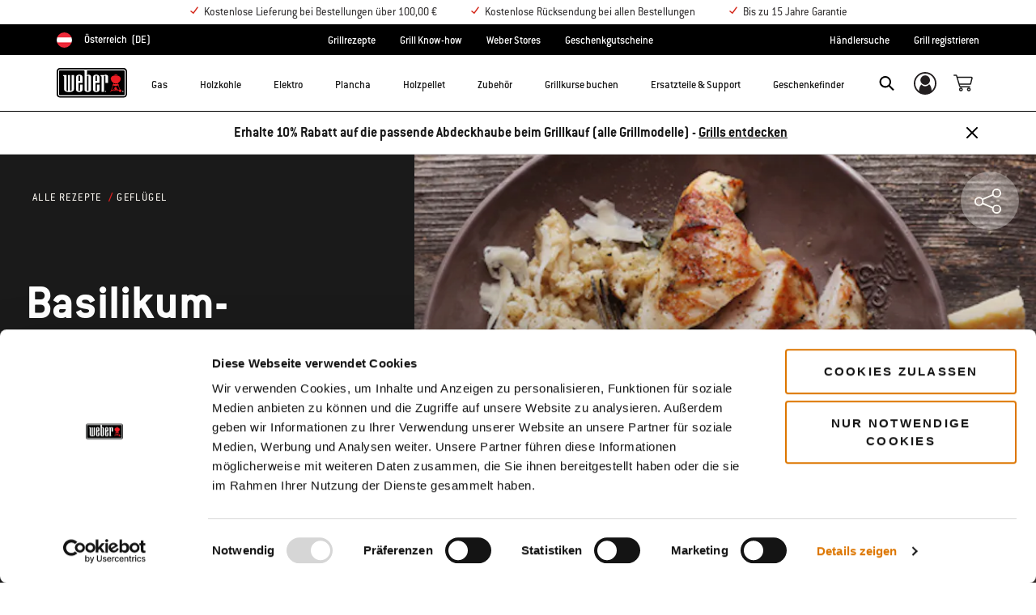

--- FILE ---
content_type: text/html; charset=utf-8
request_url: https://www.google.com/recaptcha/api2/anchor?ar=1&k=6Ld4f5YaAAAAAGYWw6nH7-m8BoNbn6N2l-9qGwiE&co=aHR0cHM6Ly93d3cud2ViZXIuY29tOjQ0Mw..&hl=en&v=PoyoqOPhxBO7pBk68S4YbpHZ&theme=light&size=invisible&badge=bottomright&anchor-ms=20000&execute-ms=30000&cb=u4qms1qk0sdi
body_size: 49422
content:
<!DOCTYPE HTML><html dir="ltr" lang="en"><head><meta http-equiv="Content-Type" content="text/html; charset=UTF-8">
<meta http-equiv="X-UA-Compatible" content="IE=edge">
<title>reCAPTCHA</title>
<style type="text/css">
/* cyrillic-ext */
@font-face {
  font-family: 'Roboto';
  font-style: normal;
  font-weight: 400;
  font-stretch: 100%;
  src: url(//fonts.gstatic.com/s/roboto/v48/KFO7CnqEu92Fr1ME7kSn66aGLdTylUAMa3GUBHMdazTgWw.woff2) format('woff2');
  unicode-range: U+0460-052F, U+1C80-1C8A, U+20B4, U+2DE0-2DFF, U+A640-A69F, U+FE2E-FE2F;
}
/* cyrillic */
@font-face {
  font-family: 'Roboto';
  font-style: normal;
  font-weight: 400;
  font-stretch: 100%;
  src: url(//fonts.gstatic.com/s/roboto/v48/KFO7CnqEu92Fr1ME7kSn66aGLdTylUAMa3iUBHMdazTgWw.woff2) format('woff2');
  unicode-range: U+0301, U+0400-045F, U+0490-0491, U+04B0-04B1, U+2116;
}
/* greek-ext */
@font-face {
  font-family: 'Roboto';
  font-style: normal;
  font-weight: 400;
  font-stretch: 100%;
  src: url(//fonts.gstatic.com/s/roboto/v48/KFO7CnqEu92Fr1ME7kSn66aGLdTylUAMa3CUBHMdazTgWw.woff2) format('woff2');
  unicode-range: U+1F00-1FFF;
}
/* greek */
@font-face {
  font-family: 'Roboto';
  font-style: normal;
  font-weight: 400;
  font-stretch: 100%;
  src: url(//fonts.gstatic.com/s/roboto/v48/KFO7CnqEu92Fr1ME7kSn66aGLdTylUAMa3-UBHMdazTgWw.woff2) format('woff2');
  unicode-range: U+0370-0377, U+037A-037F, U+0384-038A, U+038C, U+038E-03A1, U+03A3-03FF;
}
/* math */
@font-face {
  font-family: 'Roboto';
  font-style: normal;
  font-weight: 400;
  font-stretch: 100%;
  src: url(//fonts.gstatic.com/s/roboto/v48/KFO7CnqEu92Fr1ME7kSn66aGLdTylUAMawCUBHMdazTgWw.woff2) format('woff2');
  unicode-range: U+0302-0303, U+0305, U+0307-0308, U+0310, U+0312, U+0315, U+031A, U+0326-0327, U+032C, U+032F-0330, U+0332-0333, U+0338, U+033A, U+0346, U+034D, U+0391-03A1, U+03A3-03A9, U+03B1-03C9, U+03D1, U+03D5-03D6, U+03F0-03F1, U+03F4-03F5, U+2016-2017, U+2034-2038, U+203C, U+2040, U+2043, U+2047, U+2050, U+2057, U+205F, U+2070-2071, U+2074-208E, U+2090-209C, U+20D0-20DC, U+20E1, U+20E5-20EF, U+2100-2112, U+2114-2115, U+2117-2121, U+2123-214F, U+2190, U+2192, U+2194-21AE, U+21B0-21E5, U+21F1-21F2, U+21F4-2211, U+2213-2214, U+2216-22FF, U+2308-230B, U+2310, U+2319, U+231C-2321, U+2336-237A, U+237C, U+2395, U+239B-23B7, U+23D0, U+23DC-23E1, U+2474-2475, U+25AF, U+25B3, U+25B7, U+25BD, U+25C1, U+25CA, U+25CC, U+25FB, U+266D-266F, U+27C0-27FF, U+2900-2AFF, U+2B0E-2B11, U+2B30-2B4C, U+2BFE, U+3030, U+FF5B, U+FF5D, U+1D400-1D7FF, U+1EE00-1EEFF;
}
/* symbols */
@font-face {
  font-family: 'Roboto';
  font-style: normal;
  font-weight: 400;
  font-stretch: 100%;
  src: url(//fonts.gstatic.com/s/roboto/v48/KFO7CnqEu92Fr1ME7kSn66aGLdTylUAMaxKUBHMdazTgWw.woff2) format('woff2');
  unicode-range: U+0001-000C, U+000E-001F, U+007F-009F, U+20DD-20E0, U+20E2-20E4, U+2150-218F, U+2190, U+2192, U+2194-2199, U+21AF, U+21E6-21F0, U+21F3, U+2218-2219, U+2299, U+22C4-22C6, U+2300-243F, U+2440-244A, U+2460-24FF, U+25A0-27BF, U+2800-28FF, U+2921-2922, U+2981, U+29BF, U+29EB, U+2B00-2BFF, U+4DC0-4DFF, U+FFF9-FFFB, U+10140-1018E, U+10190-1019C, U+101A0, U+101D0-101FD, U+102E0-102FB, U+10E60-10E7E, U+1D2C0-1D2D3, U+1D2E0-1D37F, U+1F000-1F0FF, U+1F100-1F1AD, U+1F1E6-1F1FF, U+1F30D-1F30F, U+1F315, U+1F31C, U+1F31E, U+1F320-1F32C, U+1F336, U+1F378, U+1F37D, U+1F382, U+1F393-1F39F, U+1F3A7-1F3A8, U+1F3AC-1F3AF, U+1F3C2, U+1F3C4-1F3C6, U+1F3CA-1F3CE, U+1F3D4-1F3E0, U+1F3ED, U+1F3F1-1F3F3, U+1F3F5-1F3F7, U+1F408, U+1F415, U+1F41F, U+1F426, U+1F43F, U+1F441-1F442, U+1F444, U+1F446-1F449, U+1F44C-1F44E, U+1F453, U+1F46A, U+1F47D, U+1F4A3, U+1F4B0, U+1F4B3, U+1F4B9, U+1F4BB, U+1F4BF, U+1F4C8-1F4CB, U+1F4D6, U+1F4DA, U+1F4DF, U+1F4E3-1F4E6, U+1F4EA-1F4ED, U+1F4F7, U+1F4F9-1F4FB, U+1F4FD-1F4FE, U+1F503, U+1F507-1F50B, U+1F50D, U+1F512-1F513, U+1F53E-1F54A, U+1F54F-1F5FA, U+1F610, U+1F650-1F67F, U+1F687, U+1F68D, U+1F691, U+1F694, U+1F698, U+1F6AD, U+1F6B2, U+1F6B9-1F6BA, U+1F6BC, U+1F6C6-1F6CF, U+1F6D3-1F6D7, U+1F6E0-1F6EA, U+1F6F0-1F6F3, U+1F6F7-1F6FC, U+1F700-1F7FF, U+1F800-1F80B, U+1F810-1F847, U+1F850-1F859, U+1F860-1F887, U+1F890-1F8AD, U+1F8B0-1F8BB, U+1F8C0-1F8C1, U+1F900-1F90B, U+1F93B, U+1F946, U+1F984, U+1F996, U+1F9E9, U+1FA00-1FA6F, U+1FA70-1FA7C, U+1FA80-1FA89, U+1FA8F-1FAC6, U+1FACE-1FADC, U+1FADF-1FAE9, U+1FAF0-1FAF8, U+1FB00-1FBFF;
}
/* vietnamese */
@font-face {
  font-family: 'Roboto';
  font-style: normal;
  font-weight: 400;
  font-stretch: 100%;
  src: url(//fonts.gstatic.com/s/roboto/v48/KFO7CnqEu92Fr1ME7kSn66aGLdTylUAMa3OUBHMdazTgWw.woff2) format('woff2');
  unicode-range: U+0102-0103, U+0110-0111, U+0128-0129, U+0168-0169, U+01A0-01A1, U+01AF-01B0, U+0300-0301, U+0303-0304, U+0308-0309, U+0323, U+0329, U+1EA0-1EF9, U+20AB;
}
/* latin-ext */
@font-face {
  font-family: 'Roboto';
  font-style: normal;
  font-weight: 400;
  font-stretch: 100%;
  src: url(//fonts.gstatic.com/s/roboto/v48/KFO7CnqEu92Fr1ME7kSn66aGLdTylUAMa3KUBHMdazTgWw.woff2) format('woff2');
  unicode-range: U+0100-02BA, U+02BD-02C5, U+02C7-02CC, U+02CE-02D7, U+02DD-02FF, U+0304, U+0308, U+0329, U+1D00-1DBF, U+1E00-1E9F, U+1EF2-1EFF, U+2020, U+20A0-20AB, U+20AD-20C0, U+2113, U+2C60-2C7F, U+A720-A7FF;
}
/* latin */
@font-face {
  font-family: 'Roboto';
  font-style: normal;
  font-weight: 400;
  font-stretch: 100%;
  src: url(//fonts.gstatic.com/s/roboto/v48/KFO7CnqEu92Fr1ME7kSn66aGLdTylUAMa3yUBHMdazQ.woff2) format('woff2');
  unicode-range: U+0000-00FF, U+0131, U+0152-0153, U+02BB-02BC, U+02C6, U+02DA, U+02DC, U+0304, U+0308, U+0329, U+2000-206F, U+20AC, U+2122, U+2191, U+2193, U+2212, U+2215, U+FEFF, U+FFFD;
}
/* cyrillic-ext */
@font-face {
  font-family: 'Roboto';
  font-style: normal;
  font-weight: 500;
  font-stretch: 100%;
  src: url(//fonts.gstatic.com/s/roboto/v48/KFO7CnqEu92Fr1ME7kSn66aGLdTylUAMa3GUBHMdazTgWw.woff2) format('woff2');
  unicode-range: U+0460-052F, U+1C80-1C8A, U+20B4, U+2DE0-2DFF, U+A640-A69F, U+FE2E-FE2F;
}
/* cyrillic */
@font-face {
  font-family: 'Roboto';
  font-style: normal;
  font-weight: 500;
  font-stretch: 100%;
  src: url(//fonts.gstatic.com/s/roboto/v48/KFO7CnqEu92Fr1ME7kSn66aGLdTylUAMa3iUBHMdazTgWw.woff2) format('woff2');
  unicode-range: U+0301, U+0400-045F, U+0490-0491, U+04B0-04B1, U+2116;
}
/* greek-ext */
@font-face {
  font-family: 'Roboto';
  font-style: normal;
  font-weight: 500;
  font-stretch: 100%;
  src: url(//fonts.gstatic.com/s/roboto/v48/KFO7CnqEu92Fr1ME7kSn66aGLdTylUAMa3CUBHMdazTgWw.woff2) format('woff2');
  unicode-range: U+1F00-1FFF;
}
/* greek */
@font-face {
  font-family: 'Roboto';
  font-style: normal;
  font-weight: 500;
  font-stretch: 100%;
  src: url(//fonts.gstatic.com/s/roboto/v48/KFO7CnqEu92Fr1ME7kSn66aGLdTylUAMa3-UBHMdazTgWw.woff2) format('woff2');
  unicode-range: U+0370-0377, U+037A-037F, U+0384-038A, U+038C, U+038E-03A1, U+03A3-03FF;
}
/* math */
@font-face {
  font-family: 'Roboto';
  font-style: normal;
  font-weight: 500;
  font-stretch: 100%;
  src: url(//fonts.gstatic.com/s/roboto/v48/KFO7CnqEu92Fr1ME7kSn66aGLdTylUAMawCUBHMdazTgWw.woff2) format('woff2');
  unicode-range: U+0302-0303, U+0305, U+0307-0308, U+0310, U+0312, U+0315, U+031A, U+0326-0327, U+032C, U+032F-0330, U+0332-0333, U+0338, U+033A, U+0346, U+034D, U+0391-03A1, U+03A3-03A9, U+03B1-03C9, U+03D1, U+03D5-03D6, U+03F0-03F1, U+03F4-03F5, U+2016-2017, U+2034-2038, U+203C, U+2040, U+2043, U+2047, U+2050, U+2057, U+205F, U+2070-2071, U+2074-208E, U+2090-209C, U+20D0-20DC, U+20E1, U+20E5-20EF, U+2100-2112, U+2114-2115, U+2117-2121, U+2123-214F, U+2190, U+2192, U+2194-21AE, U+21B0-21E5, U+21F1-21F2, U+21F4-2211, U+2213-2214, U+2216-22FF, U+2308-230B, U+2310, U+2319, U+231C-2321, U+2336-237A, U+237C, U+2395, U+239B-23B7, U+23D0, U+23DC-23E1, U+2474-2475, U+25AF, U+25B3, U+25B7, U+25BD, U+25C1, U+25CA, U+25CC, U+25FB, U+266D-266F, U+27C0-27FF, U+2900-2AFF, U+2B0E-2B11, U+2B30-2B4C, U+2BFE, U+3030, U+FF5B, U+FF5D, U+1D400-1D7FF, U+1EE00-1EEFF;
}
/* symbols */
@font-face {
  font-family: 'Roboto';
  font-style: normal;
  font-weight: 500;
  font-stretch: 100%;
  src: url(//fonts.gstatic.com/s/roboto/v48/KFO7CnqEu92Fr1ME7kSn66aGLdTylUAMaxKUBHMdazTgWw.woff2) format('woff2');
  unicode-range: U+0001-000C, U+000E-001F, U+007F-009F, U+20DD-20E0, U+20E2-20E4, U+2150-218F, U+2190, U+2192, U+2194-2199, U+21AF, U+21E6-21F0, U+21F3, U+2218-2219, U+2299, U+22C4-22C6, U+2300-243F, U+2440-244A, U+2460-24FF, U+25A0-27BF, U+2800-28FF, U+2921-2922, U+2981, U+29BF, U+29EB, U+2B00-2BFF, U+4DC0-4DFF, U+FFF9-FFFB, U+10140-1018E, U+10190-1019C, U+101A0, U+101D0-101FD, U+102E0-102FB, U+10E60-10E7E, U+1D2C0-1D2D3, U+1D2E0-1D37F, U+1F000-1F0FF, U+1F100-1F1AD, U+1F1E6-1F1FF, U+1F30D-1F30F, U+1F315, U+1F31C, U+1F31E, U+1F320-1F32C, U+1F336, U+1F378, U+1F37D, U+1F382, U+1F393-1F39F, U+1F3A7-1F3A8, U+1F3AC-1F3AF, U+1F3C2, U+1F3C4-1F3C6, U+1F3CA-1F3CE, U+1F3D4-1F3E0, U+1F3ED, U+1F3F1-1F3F3, U+1F3F5-1F3F7, U+1F408, U+1F415, U+1F41F, U+1F426, U+1F43F, U+1F441-1F442, U+1F444, U+1F446-1F449, U+1F44C-1F44E, U+1F453, U+1F46A, U+1F47D, U+1F4A3, U+1F4B0, U+1F4B3, U+1F4B9, U+1F4BB, U+1F4BF, U+1F4C8-1F4CB, U+1F4D6, U+1F4DA, U+1F4DF, U+1F4E3-1F4E6, U+1F4EA-1F4ED, U+1F4F7, U+1F4F9-1F4FB, U+1F4FD-1F4FE, U+1F503, U+1F507-1F50B, U+1F50D, U+1F512-1F513, U+1F53E-1F54A, U+1F54F-1F5FA, U+1F610, U+1F650-1F67F, U+1F687, U+1F68D, U+1F691, U+1F694, U+1F698, U+1F6AD, U+1F6B2, U+1F6B9-1F6BA, U+1F6BC, U+1F6C6-1F6CF, U+1F6D3-1F6D7, U+1F6E0-1F6EA, U+1F6F0-1F6F3, U+1F6F7-1F6FC, U+1F700-1F7FF, U+1F800-1F80B, U+1F810-1F847, U+1F850-1F859, U+1F860-1F887, U+1F890-1F8AD, U+1F8B0-1F8BB, U+1F8C0-1F8C1, U+1F900-1F90B, U+1F93B, U+1F946, U+1F984, U+1F996, U+1F9E9, U+1FA00-1FA6F, U+1FA70-1FA7C, U+1FA80-1FA89, U+1FA8F-1FAC6, U+1FACE-1FADC, U+1FADF-1FAE9, U+1FAF0-1FAF8, U+1FB00-1FBFF;
}
/* vietnamese */
@font-face {
  font-family: 'Roboto';
  font-style: normal;
  font-weight: 500;
  font-stretch: 100%;
  src: url(//fonts.gstatic.com/s/roboto/v48/KFO7CnqEu92Fr1ME7kSn66aGLdTylUAMa3OUBHMdazTgWw.woff2) format('woff2');
  unicode-range: U+0102-0103, U+0110-0111, U+0128-0129, U+0168-0169, U+01A0-01A1, U+01AF-01B0, U+0300-0301, U+0303-0304, U+0308-0309, U+0323, U+0329, U+1EA0-1EF9, U+20AB;
}
/* latin-ext */
@font-face {
  font-family: 'Roboto';
  font-style: normal;
  font-weight: 500;
  font-stretch: 100%;
  src: url(//fonts.gstatic.com/s/roboto/v48/KFO7CnqEu92Fr1ME7kSn66aGLdTylUAMa3KUBHMdazTgWw.woff2) format('woff2');
  unicode-range: U+0100-02BA, U+02BD-02C5, U+02C7-02CC, U+02CE-02D7, U+02DD-02FF, U+0304, U+0308, U+0329, U+1D00-1DBF, U+1E00-1E9F, U+1EF2-1EFF, U+2020, U+20A0-20AB, U+20AD-20C0, U+2113, U+2C60-2C7F, U+A720-A7FF;
}
/* latin */
@font-face {
  font-family: 'Roboto';
  font-style: normal;
  font-weight: 500;
  font-stretch: 100%;
  src: url(//fonts.gstatic.com/s/roboto/v48/KFO7CnqEu92Fr1ME7kSn66aGLdTylUAMa3yUBHMdazQ.woff2) format('woff2');
  unicode-range: U+0000-00FF, U+0131, U+0152-0153, U+02BB-02BC, U+02C6, U+02DA, U+02DC, U+0304, U+0308, U+0329, U+2000-206F, U+20AC, U+2122, U+2191, U+2193, U+2212, U+2215, U+FEFF, U+FFFD;
}
/* cyrillic-ext */
@font-face {
  font-family: 'Roboto';
  font-style: normal;
  font-weight: 900;
  font-stretch: 100%;
  src: url(//fonts.gstatic.com/s/roboto/v48/KFO7CnqEu92Fr1ME7kSn66aGLdTylUAMa3GUBHMdazTgWw.woff2) format('woff2');
  unicode-range: U+0460-052F, U+1C80-1C8A, U+20B4, U+2DE0-2DFF, U+A640-A69F, U+FE2E-FE2F;
}
/* cyrillic */
@font-face {
  font-family: 'Roboto';
  font-style: normal;
  font-weight: 900;
  font-stretch: 100%;
  src: url(//fonts.gstatic.com/s/roboto/v48/KFO7CnqEu92Fr1ME7kSn66aGLdTylUAMa3iUBHMdazTgWw.woff2) format('woff2');
  unicode-range: U+0301, U+0400-045F, U+0490-0491, U+04B0-04B1, U+2116;
}
/* greek-ext */
@font-face {
  font-family: 'Roboto';
  font-style: normal;
  font-weight: 900;
  font-stretch: 100%;
  src: url(//fonts.gstatic.com/s/roboto/v48/KFO7CnqEu92Fr1ME7kSn66aGLdTylUAMa3CUBHMdazTgWw.woff2) format('woff2');
  unicode-range: U+1F00-1FFF;
}
/* greek */
@font-face {
  font-family: 'Roboto';
  font-style: normal;
  font-weight: 900;
  font-stretch: 100%;
  src: url(//fonts.gstatic.com/s/roboto/v48/KFO7CnqEu92Fr1ME7kSn66aGLdTylUAMa3-UBHMdazTgWw.woff2) format('woff2');
  unicode-range: U+0370-0377, U+037A-037F, U+0384-038A, U+038C, U+038E-03A1, U+03A3-03FF;
}
/* math */
@font-face {
  font-family: 'Roboto';
  font-style: normal;
  font-weight: 900;
  font-stretch: 100%;
  src: url(//fonts.gstatic.com/s/roboto/v48/KFO7CnqEu92Fr1ME7kSn66aGLdTylUAMawCUBHMdazTgWw.woff2) format('woff2');
  unicode-range: U+0302-0303, U+0305, U+0307-0308, U+0310, U+0312, U+0315, U+031A, U+0326-0327, U+032C, U+032F-0330, U+0332-0333, U+0338, U+033A, U+0346, U+034D, U+0391-03A1, U+03A3-03A9, U+03B1-03C9, U+03D1, U+03D5-03D6, U+03F0-03F1, U+03F4-03F5, U+2016-2017, U+2034-2038, U+203C, U+2040, U+2043, U+2047, U+2050, U+2057, U+205F, U+2070-2071, U+2074-208E, U+2090-209C, U+20D0-20DC, U+20E1, U+20E5-20EF, U+2100-2112, U+2114-2115, U+2117-2121, U+2123-214F, U+2190, U+2192, U+2194-21AE, U+21B0-21E5, U+21F1-21F2, U+21F4-2211, U+2213-2214, U+2216-22FF, U+2308-230B, U+2310, U+2319, U+231C-2321, U+2336-237A, U+237C, U+2395, U+239B-23B7, U+23D0, U+23DC-23E1, U+2474-2475, U+25AF, U+25B3, U+25B7, U+25BD, U+25C1, U+25CA, U+25CC, U+25FB, U+266D-266F, U+27C0-27FF, U+2900-2AFF, U+2B0E-2B11, U+2B30-2B4C, U+2BFE, U+3030, U+FF5B, U+FF5D, U+1D400-1D7FF, U+1EE00-1EEFF;
}
/* symbols */
@font-face {
  font-family: 'Roboto';
  font-style: normal;
  font-weight: 900;
  font-stretch: 100%;
  src: url(//fonts.gstatic.com/s/roboto/v48/KFO7CnqEu92Fr1ME7kSn66aGLdTylUAMaxKUBHMdazTgWw.woff2) format('woff2');
  unicode-range: U+0001-000C, U+000E-001F, U+007F-009F, U+20DD-20E0, U+20E2-20E4, U+2150-218F, U+2190, U+2192, U+2194-2199, U+21AF, U+21E6-21F0, U+21F3, U+2218-2219, U+2299, U+22C4-22C6, U+2300-243F, U+2440-244A, U+2460-24FF, U+25A0-27BF, U+2800-28FF, U+2921-2922, U+2981, U+29BF, U+29EB, U+2B00-2BFF, U+4DC0-4DFF, U+FFF9-FFFB, U+10140-1018E, U+10190-1019C, U+101A0, U+101D0-101FD, U+102E0-102FB, U+10E60-10E7E, U+1D2C0-1D2D3, U+1D2E0-1D37F, U+1F000-1F0FF, U+1F100-1F1AD, U+1F1E6-1F1FF, U+1F30D-1F30F, U+1F315, U+1F31C, U+1F31E, U+1F320-1F32C, U+1F336, U+1F378, U+1F37D, U+1F382, U+1F393-1F39F, U+1F3A7-1F3A8, U+1F3AC-1F3AF, U+1F3C2, U+1F3C4-1F3C6, U+1F3CA-1F3CE, U+1F3D4-1F3E0, U+1F3ED, U+1F3F1-1F3F3, U+1F3F5-1F3F7, U+1F408, U+1F415, U+1F41F, U+1F426, U+1F43F, U+1F441-1F442, U+1F444, U+1F446-1F449, U+1F44C-1F44E, U+1F453, U+1F46A, U+1F47D, U+1F4A3, U+1F4B0, U+1F4B3, U+1F4B9, U+1F4BB, U+1F4BF, U+1F4C8-1F4CB, U+1F4D6, U+1F4DA, U+1F4DF, U+1F4E3-1F4E6, U+1F4EA-1F4ED, U+1F4F7, U+1F4F9-1F4FB, U+1F4FD-1F4FE, U+1F503, U+1F507-1F50B, U+1F50D, U+1F512-1F513, U+1F53E-1F54A, U+1F54F-1F5FA, U+1F610, U+1F650-1F67F, U+1F687, U+1F68D, U+1F691, U+1F694, U+1F698, U+1F6AD, U+1F6B2, U+1F6B9-1F6BA, U+1F6BC, U+1F6C6-1F6CF, U+1F6D3-1F6D7, U+1F6E0-1F6EA, U+1F6F0-1F6F3, U+1F6F7-1F6FC, U+1F700-1F7FF, U+1F800-1F80B, U+1F810-1F847, U+1F850-1F859, U+1F860-1F887, U+1F890-1F8AD, U+1F8B0-1F8BB, U+1F8C0-1F8C1, U+1F900-1F90B, U+1F93B, U+1F946, U+1F984, U+1F996, U+1F9E9, U+1FA00-1FA6F, U+1FA70-1FA7C, U+1FA80-1FA89, U+1FA8F-1FAC6, U+1FACE-1FADC, U+1FADF-1FAE9, U+1FAF0-1FAF8, U+1FB00-1FBFF;
}
/* vietnamese */
@font-face {
  font-family: 'Roboto';
  font-style: normal;
  font-weight: 900;
  font-stretch: 100%;
  src: url(//fonts.gstatic.com/s/roboto/v48/KFO7CnqEu92Fr1ME7kSn66aGLdTylUAMa3OUBHMdazTgWw.woff2) format('woff2');
  unicode-range: U+0102-0103, U+0110-0111, U+0128-0129, U+0168-0169, U+01A0-01A1, U+01AF-01B0, U+0300-0301, U+0303-0304, U+0308-0309, U+0323, U+0329, U+1EA0-1EF9, U+20AB;
}
/* latin-ext */
@font-face {
  font-family: 'Roboto';
  font-style: normal;
  font-weight: 900;
  font-stretch: 100%;
  src: url(//fonts.gstatic.com/s/roboto/v48/KFO7CnqEu92Fr1ME7kSn66aGLdTylUAMa3KUBHMdazTgWw.woff2) format('woff2');
  unicode-range: U+0100-02BA, U+02BD-02C5, U+02C7-02CC, U+02CE-02D7, U+02DD-02FF, U+0304, U+0308, U+0329, U+1D00-1DBF, U+1E00-1E9F, U+1EF2-1EFF, U+2020, U+20A0-20AB, U+20AD-20C0, U+2113, U+2C60-2C7F, U+A720-A7FF;
}
/* latin */
@font-face {
  font-family: 'Roboto';
  font-style: normal;
  font-weight: 900;
  font-stretch: 100%;
  src: url(//fonts.gstatic.com/s/roboto/v48/KFO7CnqEu92Fr1ME7kSn66aGLdTylUAMa3yUBHMdazQ.woff2) format('woff2');
  unicode-range: U+0000-00FF, U+0131, U+0152-0153, U+02BB-02BC, U+02C6, U+02DA, U+02DC, U+0304, U+0308, U+0329, U+2000-206F, U+20AC, U+2122, U+2191, U+2193, U+2212, U+2215, U+FEFF, U+FFFD;
}

</style>
<link rel="stylesheet" type="text/css" href="https://www.gstatic.com/recaptcha/releases/PoyoqOPhxBO7pBk68S4YbpHZ/styles__ltr.css">
<script nonce="o14k4hKIcIxpPOR6qMJg9w" type="text/javascript">window['__recaptcha_api'] = 'https://www.google.com/recaptcha/api2/';</script>
<script type="text/javascript" src="https://www.gstatic.com/recaptcha/releases/PoyoqOPhxBO7pBk68S4YbpHZ/recaptcha__en.js" nonce="o14k4hKIcIxpPOR6qMJg9w">
      
    </script></head>
<body><div id="rc-anchor-alert" class="rc-anchor-alert"></div>
<input type="hidden" id="recaptcha-token" value="[base64]">
<script type="text/javascript" nonce="o14k4hKIcIxpPOR6qMJg9w">
      recaptcha.anchor.Main.init("[\x22ainput\x22,[\x22bgdata\x22,\x22\x22,\[base64]/[base64]/[base64]/[base64]/[base64]/[base64]/[base64]/[base64]/[base64]/[base64]\\u003d\x22,\[base64]\x22,\x22e8K5esOvZ8KHTMOUXRZqJsKAW8OVREhkw6jCiirCiGnCiDfCm1DDkWxMw6YkH8OoUHEywp/[base64]/CgXTDkmvDmsOHWRQpVsKJw4V5w4TDslPDoMOQE8KiYR7Dpn7DsMK4I8OMDEkRw6glYMOVwp4jC8OlCB8xwpvCncO0woBDwqY2UX7DrmkIwrrDjsKTwoTDpsKNwpFdADPClMKSN34ywoPDkMKWNjEIIcO1wqvCnhrDrcO/RGQ7wo3CosKpM8OqU0DCj8O3w7/DkMKPw5HDu25bw5NmUDdpw5tFbmMqE3HDocO1K0XChFfCi3XDnsObCHDCi8K+PgzCoG/Cj3ByPMODwojCj3DDtWMVAU7DomfDq8KMwo4DGkYufMORUMKEwp/CpsOHHSbDmhTDp8OWKcOQwrDDgsKHcErDrWDDjwtywrzCpcOKMMOucxFMY27CjsKaJMOSE8KjE3nCi8KtNsK9ZjHDqS/DpcOxAMKwwqRfwpPCm8Orw7rDshweFWnDvUsdwq3CusKYRcKnwoTDkhbCpcKOwpPDncK5KWHCj8OWLGUHw4k5P3zCo8OHw5/DgcOLOXpvw7wrw7PDuUFew6MaakrCqBh5w4/DlVHDghHDvsKSXjHDisO1wrjDnsKSw7w2Twojw7ELKsOwc8OUNkDCpMKzwozCksO6MMOswrs5DcO+wrnCu8K6w7xUFcKEZsKjTRXCn8OjwqEuwqxNwpvDj3vChMOcw6PCmiLDocKjwqXDkMKBMsOPT0pCw4rCqQ4oeMKOwo/Dh8K7w7rCssKJdMKFw4HDlsKNI8O7wrjDnMKDwqPDo389G0chw6/CohPCrVAww6Y6DyhXwqUFdsOTwo8FwpHDhsKvNcK4FV5Ge3PCm8OAMQ9XbsK0wqgOH8OOw43Dr3QlfcKpKcONw7bDpyLDvMOlw6lLGcOLw67DuRJ9wr3CpsO2wrcFOztYf8O0bQDCn1Q/wrYbw67CviDCjwPDvMKow601wq3DtmbCmMKNw5HCowrDm8KbSsOOw5EFYmLCscKlbRQ2wrNBw5/CnMKkw6vDgcOoZ8K2wo9BbgzDlMOgWcKYY8OqeMOSwpvChyXCrcKbw7fCrXJeKEM+w61QRzfCjMK1AXpRBXF8w7pHw77CnMO8Mj3Cu8OkDGrDnMOIw5PCi3vCkMKoZMKlWsKowqdxwrA1w5/DiiXConvCj8KIw6drfX9pM8KrwpLDgFLDsMK8HD3DsERpwrPClsO8wqUhwpPCqcOLwovDoz3Dql8SakvDlDMyCcKkfMO9w7s6e8K0RsOVDU4dw7vChcO/[base64]/[base64]/[base64]/ClW3Dqz7Cg1lkw7rChSDDuMOGwozCrybCssKlZwdrw6NUw44hwprDqcO0VzR3wrcfwrlyTMK4cMOxZsOJUVhqUsKuPDTDlMOPQsKqdz96wp/DnsO3w4bDvsKjF2spw7ApHCfDg2/DscKNLcK3wpfDmzTDlMKTw6tlwqMYwq9NwrZqw7HCjy4iw5xPcB9awprDtcKOw5fCocK7w4HDncOZw7wzdzsHEMKKwqhLT0luQzFaNlTDmcKiwpdDAcK0w4Y7N8KaQxbCohDDqcO0woLDuVwPw7vClidnMsKpw7nDiA4jOsONVCzDtMKPw53DiMKhOcO1YcOHwr/CuRjDrANIFjfDjcK2OMOzwpXChEDClMKhw6YXwrXCs1zCgRLCn8OpIMOzw7MaQsOtw7vDisOsw6xRwp7DpnTClC1sRGFtG2A4YMOKdHbCtCHDr8OIw7fDqsOFw54Hw6PCmydsw718wrvDicKQcSUYGsKnccOvTMOOwprDrsOww6DCi1/DgBc/[base64]/[base64]/ClCwGwrk8w7LDh8K5w5bClnwVMX9ydcOkIcOJI8OFw6XDtydjw6XCpMO/aikfX8O/TMOkwpXDoMOkEBvDq8KEw7Qnw54GaQ3DhsKsZSXCjm1iw4DCqcOqWcK5wpXCgWMPw4TCi8K6K8OaaMOkwrssDEnDghYdRW1qwrzCqQYzJMKYw4zCjB7DrMO0wrESPxPCsUfCq8OowpZ6FFUrwpEEETnCvi/CnMK+Sh8nwpvDgzstdlk/eVgffBjDtiNNw4YrwrBtKcKaw5pYacOfQMKBw45iw5wHdwpqw4zCq11sw6VnG8OPw7k8woDDu37DrD0YV8ORw5JqwpJeR8K1wo/DkyjDkSjCl8KNwqXDnXlOXxgGwqrDszsPwqjChBvCpAjCsRYTw7tYf8K/[base64]/[base64]/[base64]/wrXCmMOcCHjCgEXDiBLCjz3DqcKIwrbClcKPGcOsJMKdf1RkwptOw4TCpj7DmsOLKsKnw5QPwpbDrjpDDynDsivCug98wo7Domg8ERvCpsKWSE0Ww4pXdcKvIlnCiAd1L8O4w7FfwpLDhMKYLD/CjsK3w5ZZI8OaFnLDvQBNwpJUw7JnJ1MVwrrDpsO1woggLmU7OB7CicK0IMKMQsO/[base64]/DuGwswrXCnsOowqdvIsKXUsKvMSnCt8KHFEUSwp9iOlAgbkzDmMKgwqMoekl7EMKtwovCiVPDjMOdw4Z8w5ZlwrXDi8KRInE0WMOIPRTCuyjDrcOTw6lQL0PCq8K6WTfCu8Oyw4ZKwrZrw4F6WUDDisKQacKxScK9IngGwpbCs2ZhC0jCrE4wdcK5CSkpwr/[base64]/[base64]/[base64]/[base64]/w4rDicO3w7c/U33DtcK/dsOOY8OuW8KTw4l7TGE5w5BWw4/DqlvDoMKhXcKVw7rDlsOLw4nDnSJWRmJJw6l2IsOOw6UOAAnDnhnCicOFw7PDucOow4HDg8OkLlHDq8Ohwo3DjWHDosOJIFXDoMO/woHDhgvCnQMPwpQ9w7nDr8OSRnRoBkLCvcOewpbCssK0XsOaVsOmK8KtWcK0FsOYZCvCuAoGDsKrwoDDmcKJwqHChkIEPcKOwoLDmsO1X3EBwo/DjcKPB17Cv1ZeeQTCuwkjQ8OvewvDlAJyUmTCsMK2WivCrmA1wq5pOMODecObw73DssOQwqlZwpjCuRDCtcK1wr7CjVgGwq/CjcOZw4YzwohXJcKMw5YfCcO1YkEXw5DCqsOfw4YUw5JNwrfDjcKYQcOqScOuBsKbWcKtw7EZHDXDoHXDgcOswrolW8OCXcKWJAjDicK4wpNjwr/DhjLDhVHCtMOEw6pvw6YsaMKywobCjcKEDcKKMcOsw6jCjjUbw69rTBNkwrI1wpwswqw1RApHwqnDmgACeMKWwqltw6DClSfClw51W3vDhGPCtsOjwrlXwqnCuhDDrcOfwpfCksKXZAtewrLCg8OiX8O/w6vDsj3Co2nCtMK9w5vDrMKTHHnCsV/DgkjDucKjEsKCd0VBS2M8wqHCmCJfw47Ds8OIY8OBw4jDkEhnw7p5QMK4w6wqODwKIxrCvGbCuWJoBsONw6RnUMKwwo91XhfCkm0Tw4DDj8KgHcKsDsK5KMOzwpjCocK/[base64]/Ci8Orw5Y7wokpwrA8egDCvCrCrsOfwrFcwpV1NlA+w65BIMO5XcKqZ8OKwpczw7/DuXNjw4/DkcO1Gy7Ck8KUwqdbwrzDlMOmOMOWcATCu3jDj2LCpnXCsUPDpHxTw6l4woPDncK8w74ewqhkGsOWEGhsw4/CrMKtw53Drk8Wwp0Tw7jDtcO9w6VXQWPCnsKrW8Ofw5kqw4jCisKkF8K/bFRmw7wbJVEgw7fDnkrDuhLCocKTw6ksBmTDt8KKC8OtwqV3FHLDpsKAJsKmw7XCh8OYasKsMyQ8b8OBITIWwrnCjMKNCsOJw5UdKMK/[base64]/Cn3PDk0PDlsO6FsK/w5bDjRLClx/DlcO5bQM6S8O9CMOkZFwfT0NXwrjCkDRXw5DDqcOOwoBSw7zCtsKDw5UWDGUPKMOJwq/DvBJ/OMOsRDcRAi0ww6smBcKlwpfDshhiOU5SAcOswokOwoJYwq/[base64]/[base64]/[base64]/CkcOAAsO5w4pCJ8OjcsKDQBskwqrCrMKlLMKGPsKxUsOib8OTb8K0HWQsOsKPwrwmw7bCh8Krw6dIPRvClcOaw57Csi5VFAtswonCnjkuw4XDtmLDnMKHwos9RCLClcK5FwDDicO/cVHCihXCuVZof8KJw77DtsO6wqljcsKsS8K3w44ewq3CgThdScOMecObZDkpw5PCsHwTwoUVCMKNQsOVF1XDlEcvEMOpwqzCsjPChcOmQ8OTOCs3G3o/w4NeDCrDsHkvwofCjT/Cv3VaSDTDpADCmcO3w4YrwobDscKeFMKVZxxDAsOmwq4CaF7Ds8K/ZMKHw5TCpFJpC8Onwq8QWcOswqY6Vi0uwpI1w7bCtlN0U8Okw7rCqsO6M8KNw65uwp1ywr5/w6QhIiwTw43CgMO3WzTCvR1ZUMORBMKsK8Oiw7AeASrDg8OWwp7Cv8Kgw6DCiDPCiynDmjvDkDLCqCLCmsKOwrvDjWfDhWptQ8OIwo3CuyDCvE/Dikc/w4wOwr7DvMKNw5zDoycfVMOsw7fDh8O5eMOTwo/DhcKKw4jCkQdfw4tXwoRgw7t6wofDsjUqw7x7HnjDuMOfCj/DpRTDusOJPsOfw45Rw7YSN8OMwqPDhsOTL3rCtTsoMArDjD52w6Uhw6bDtnggAE/Cg0hnPcKjTnlWw5dIMD9xwqXDqcKnB0U+w71XwoYRw68mJsK1C8OZw57CicK+wrTCt8OYw7xIwoTCqD5Awr/DuzzCk8KUYTvCl3fDvsOlE8OzPz8Rwpc6w4pJekjCrx87wp8Ow78uH0gIc8ODBMOIV8K/CsOQw7gvw7TDi8OnK1LDlCBkwqJQFcKtw6DDokYhd03DoD/[base64]/DuXXCiw/Dh8KfT8K0S3ACw6gnODN5w6AAw4wqI8KkHg4kbXQ3JjYLwqzCsVLDl0DCvcOUw6Q9wos9w6jDmMKlw6xpVsOgwpjDpcOsIh7Ch3bDjcKewpIXwoIhw7QxIGTCinJ7w40WNTvCtcOoWMOaV37CqEIOPcKQwrd/[base64]/Ck8O3L8KLecKJYS/Dn8O1DMKiwqLDnsOvO8O6w6bCqX7DiSzDq1/DqiUUCMKyGsO9WAfDgsKjAlwZw6TCnRTCknsmwovDucK6w6QLwp/Ck8O6PMK6O8KwKMO1w60zAHjDuGJ8cibCnMOhdVsyBcKbwqM/[base64]/bxcoSsKLFmnCrcO1asKNwrHDl8KEXnQuVxrDl8OCd8KKwqzDq2vDkGjDl8O1wojCtg9YX8KZwpTCqg/DhXbCgsKdwrrDmcKATUZyIl7DiVwtXBR2CcO/wpvCm3RBaXNxa3vCrcKYdMOuP8ODMMKrfMOIw6xuJCnDvcOlB0LDhsKbw5tRLsOFw4x+wojCj2kZwq3Dqk9pBcOvcMOIc8OvWX/CmXvDoAN5woTDuA3CvkErB3rDicKzEcOsVSrDhElnLcK9wr9LNhvCkWhSw5hmw7jCgMO7wr1CRG7CuUHCvCojw5/[base64]/DncONQsKfKxshQR4hw4HCgXV/[base64]/fcOpwpbCjWlpWFUewo3CsgohwoR+YUbCoxTCg0NYKMK6wpDCnMK8wr8uX3/DnMOtw53CisOtJMO6UsONScOlw5PDolLDjhDDj8OZS8KIIivDrBlWDsOHw6g6HsOjwqAfE8Kow5NewrV/KcOdwq7DlMK4UQUNw7vDrcKgAhTCg1XCusKSBAPDhRVmOStAwqPCtgXCgj3Dti1TV3rDiQvCt0BiXTR1w4rDqcOjYFzDt09XEBladMO+w7DDiFV8w753w7Q3woEAwozCrMKVFhDDjMKDwrdowp3Cq2cWw6BdOE8Aa2rChm7CoHRlw6Q1fsOWAU8Ew4/Ct8KTwq/CvTsbFMORwqx9ZkM4w7jCoMKbwoHDv8Otw5nCo8OEw5nDgMK7XltvwrLCkSp1JBLDvcOAHMOAw7zDmcOnw71Xw4rCucKSw6zCqsK7O0nCnQFKw5fCmFjCrXLDmcO1wqJOQ8KNXsK7cQvCuC82wpLCpsO6wr0gwrjDm8K1wo/CrmIeNMOVw6HCvsKew6hMAMOOZnXCisOALQfDlMKKesKzV0V4WXFbw40YHTlcF8OaX8KXw5LCtsKTw4QlHsKVacKQPDgAJsOSwo/[base64]/wqBhJsKYw6w1wofDoG9Xw7rCklDDs2zDmcKtw6LCjCJGC8OHw4oXaTXCiMK2FUQdw4kML8KRUDFMfMO4wqVJScKqw53DokvCqcKGwqwNw7lkDcKHw48sXlgUZEJ4w6Q9WQnDvnIrw5XDpcKVdD4ySMK/GcO9NgxRw7fCvFJ2FxxVQcKjwo/DnigcwrJVw7JFIGrDh0bDrMKoMcK/[base64]/DqcO6G2vDqlHDssOYR2HDp8O3YsKcw6HDk8OKw5zDmMK1wqZkw6sFwoRCw57DlgzCkkjDjkLDt8Ktw6zDhzJ9wqZoQcKGDsKxM8O1wpvCqMKHdsKPwq93LFF5KcKkFMOMw6hZwol/YMKEwoMLbXcCw55vfcKXwrc+w7jDh2pJWTfDmMOEwq7Cu8O5JTDCvcOpwo4Wwqwlw6F9Z8O5bHEGKsObScKLBMOANRPCvnJiw6zDnlQUw41swqkPw73Cuk09acOJwp/DkngHw4LCpGjCgMKkCF/DssOPF1hVU1heAsKuwrXDjVXCp8Ksw7HDgmTDocOKby3CiSBkw75pw442w5/[base64]/Do8KNPWE/w6pAPMKUw7ctwox4w5bDjHzDv3dHw78xw6dOw7jCmsOUwqDDlcKqw7IkO8Kiw43CmAbDpsO3TkHCkSrCscO/MSjClcKBRkjCjMK3wrlvDzg2w7TDr2MfecKwUcOUwpnDog3Cn8K2BMOJwpnCh1RxDxjDhDbDmMOBw6pvwq7ClcK3wqXDvQHChcKxwp7Cs0kywoXChVbDhsONLlQjKQjCjMO3YHbCrcK9wpMBwpTCo3pOwolqw5rDjB/Cj8Kmw6LCq8OuP8OLBcOPcMOSCcKAw55WU8O6wp7DmG86QsOGMMKIPMOBMsOQJRrDucKLwpEpAxDDlATDhsOUw4LCsCABwokNwofDojbCqXl+wpDDr8KUw5LDvE59w5NvUMK5LcOvwrNATsK0F0smw7fDmF/DksK+wplnK8O5JHgfwpAZw6cLFQzCoyYkwoxhw5Jkw5/CvmnCrmkbw5/[base64]/[base64]/[base64]/[base64]/DjcOpw67DhcOpY8OvdG/Ct2V2w5zCh8K/wqdawpLDv8O4w6IhFBPDocOSw7dUwotmwqLDryhRw6pHwrLCjEcuwqgBIHfCoMKmw70WGXQFwo/CmsOaDwtyF8KFw5YSw6lMawRYacOWw7Q2PE48QDEEwqRzXcOZw4B/wp4wwoHCrcKGw5xuGcKiUnXCq8OPw7PClMOTw5RdE8OsUMOLw6bCpR93NsOXw5vDnMK4wrNewqTDmicoXsKgWE8NNsOcw4ISPsOFWcOKD2PCunBcZ8K1VXbDkcO1CTfCoMK1w5PDocKgSMO1wo7Dj3/CusOaw43DgiTDhxbCkcODJsKGw4YnaChawpAUFhsHworCgcK5w7LDqMKsw47Dq8KFwqdOQMO5wp/[base64]/CvsKnw5AsP8KJwozDmcOzWAvCisKLYsOzw791woDDocKtwqRmAsOyQsKiw6IdwrfCv8Kua3nDssKmw7vDonUZwrQfXcKvwp9SRjHDrsK7Flxbw4/DgmhKwpjCpXPCtU3DoCTCnB9lwonDlcKKwr/CpMO8wpZzSMOIVsKOasKTKRfCpsKmKT5vwpXDlX8+wokdL3k/[base64]/wrViUTVuW8OscQjCn8Ohd8KeEcKdw6LChjHDogISw4Vhw65Cw7/DvDxYOMOowobDs0VYw55RMcKkwpbCm8Kjw6NXN8OhZwdSwqbDgcK7fcKjVMKuO8Kwwp8Xw6fDijwAw752BF4tw6HDjcObwr7Ci0B1d8KAw6LDn8K9O8ORPMOOWjI2w79Pw73ClcK5w5LDgsO1LcOuwpVzwqUWZsOGwpTCjXJeYsOZBsOrwr9/[base64]/fcOgwpzDvsKWwqrDnAgZw5oGw6QyA3UqVkBBwrfDoXnCkHDCqhHDuBfDjUXDsG/DncOuw5gnAVjChXZ7WsKlwoAjwoDCrcKqwoo/[base64]/DssO+w4DDgzgqX8OzdjvCqMObM8KYaF3Cu8OQwokMZ8OzCcKMwqEjacOPLMKrw78+woxNwqDDm8K7wrvCiQnCqsKLw59SecK/OsKyOsKbazzChsOcXjdmSiU/wpdPw6rDk8OQwr48w7nDjD06w4nDosOVwrbDjsKBwo7CkcKCYsKbLsK6FFEQS8O3DcK2NsO6w7UPwqZeZgErb8KDw7MydMOgwr7Dv8Ocw5kAPC/[base64]/CnMKFTGTDgMOjw4XCg8Ohc2IWUBzDo8O1ZsO/[base64]/CphrDsMOSXcOEwp5JwoPCusKswopXw7nCp8KwwoMDw45Sw5bCi8OFw6/[base64]/DmMKpVTrChsOYw47DvMK4w7HCh8Kpwpc1wqHCrm/DhCbDp3jDmcKiKjbDlcKlCMOSbsOhMnFrwoHCm0vCg1AXw6DDkcKlwpB3HcO/OhR1X8K5w7U1wpHCoMO7JMOWYSRzwoXDpUPDoUQUHDfDj8Odwq1hw5pJwrrCgnfDq8OaYcOVw7w9N8OiCsKXw7/DvE8CJMKARXzCg1TCtBw6WMKyw6/DiW8KVMKgwr4KBsOaQTDCmMKjP8OtYMOdEyrCisOhEsOEOVcOTkbDt8K+B8KGwrlZAzVow6YlesK0w6LDt8OKJcKAwqR/YUrDsGbCilF7BMKPA8O1w5XDgAvDqMKuEcO+Cl/[base64]/Do8O6wp/DjsKWw4wpwp4CRXpUFsKlw6zDpDDDjGZSBXDDrMOMJcKBwrbDs8KWwrfCg8KDw7DDighjwr8FGMKrdcKHw5HCoEBGwoR4fMO3MMKAw53Cm8Onwr1DZMKrw5QSfsK5Ui0Hw4bCrcOfw5LDnCQjFAhMVsO1woTDpmQBw6ZCX8Kzwr5Db8Khw6vDkT9MwqE/[base64]/wq9cw4ouwoDCm0LCiQguAsO2wrrDjsKABA4iRcKSw7oOwrPDgEnCssKFVUcLw7EjwrZmE8OeTBkiP8OkUcORw4TCmx00w65xwovDuklFwqkgw6XDq8KTeMKUw7LDsHRHw6VTFxUnw6vDr8KUw6/[base64]/CgQnCgRMQVsKFwqo9PlskHMOSBMORwpDDj8Kmw6LDv8KQw7BBwrPCkMOSN8OrH8ODSjzCpMO8wqJCwosIwpEZHgjCvC7CiH52JcOiFV3DrsKxA8K4aGfCnsOyPMOmaVrDrsK8RgHDvDPDncOiDMKqAzDDmcOFf2wXVSl/RsOAICsLw5dccMKPw5tvw7TCtG8VwojCqsKAw6jDqsKbDMK2djkPARQpK3/DpsOlGUZVDcOnVnHChsKpw5bDkUICw6fCicOURnEBwrZBFsKTdcKAZTLCncK/wrsyCxrDjMOIN8Ojw5g9wo3DqS7CtQDCiBx3w6ABwozDicOowrQ+fnbDi8Ogwq/CpRRxw5rCuMKaH8KswoXDvQLDs8K7wonCrcKfw7/DlsOOwrPDoW/DvsOJw6NGQjRvwrjCmcOEwrHDjwNgZm7Ch0IfHsKZccK5w7PDtMKWw7QKwphMEMKGei3CkADDpVDCmcKWPcOpw78/[base64]/CqGwtwppKVT9APMKgU8KiaQVXOBt1N8ONwo/DvTvDpsOYw4jDrVDCp8OqwpcyJGvCk8K4TsKFVHBtw7l7wpHCvMKuwo/Cs8KYw5F4fsOkw51YWcOmB1xFdEzCj3DDmjrDl8OYwqzDtMKFw5LCqQltb8OoZSnCssKwwodVZG7DpXvCoG3DpMKJw5XDosOzw5I+P0HCr2vCvEVnDMO5w7zDgwPCnUzCskh6GsOBwpQgECYOEsOvwrI6w53ChMOLw7Bhwr7Dgwc5w7nDv0/[base64]/wqQHw5LCocOcO3JvRH1mwotwwqYQwqzCpsOdw7bDjxjDqFPDrMKIVyzClsKAXsOMe8KQSMOiZT/DpMOxwow9wqrCjGFwARjCmsKOw6MuU8KGaGbCjR3DoUI8woJYEi5Qwr9qYcOVR1rCswPChcOQw7l1woArw7vCvmzCq8KvwqZ5wqdTwrMQwrg0RBfCh8Kgwpl3KMK+Q8K8wrFYX19tOgBfX8KMw6Jmw5bDv1E/wo/DgUUAd8K8O8Kmb8KBfsKqw5VSF8OPw5cRwp3DkglFwqA4PsK3woswBB1Dwr4VAWDDlkYDwphZBcOTw7bCt8ODGzYFwpl7SCbCnjrCrMKvw5hQwo5mw7nDnkLCusKfwpPDh8ORXx9cw63CqHXDosOZRw/CnsOwHsKWw5jCpTbCrcKGD8OTNjzDvVZgw7DDqMKfYcKPwoHCvMKuwoTDvUgvwp3CuQUKwqhywpBJwpbCq8ODLHvCs0hNaRAjYBFeNcOYwp8vP8Osw61Uw5TDt8KHOsO2wpF0NwkPw7pnFShDwoIQbMOMHSEbwrrCl8KbwrQyWsOEOMOww7/CqsOZwqxZwo7DosKmJ8Kewo3DoV7CswE/LMOCFDXCvXXClWM8aizCvcKdwok9w4RyesOHTAvCp8OJw4DDkMOAQVnDtcO9woRSwpxcTFp2N8OwYxBNwonCucOjYD01SlxcDcKxRsKoQxTCkAQZY8KQAMO9clEyw6rDlcK8a8KHw6JZUx3Drl1TPEzDmMONwr3DhR3CuFrDjVHDscKuEzF4DcK/[base64]/w5VawqM6w6/Dg8KMLXfCsGd1w5QOwrzDq33DqXpEw5F8wrt1w7smwp3DvwsjdsKeesOxw6PClMO5w6p6wqHDtMOqwonDjUgowrskw5zDozrDpW7DjELCoCDCjsOswqvDmMOTQ3dEwr8+w7zCnU3Ci8K/w6TDkhVpeV/DosOFa14ZQMKgaBhBwprCvCzCs8KMF3vCgsOTKsOLwozCpcOhw43Do8K9wrvCkBRRwqQiOMKvw40Zwr8lwoLCsgHDjcOQbBPDssOPcHjDhsOLdExfD8OSQsKuwoHCvcObw77Dm0QiLF7DqcO/wpBlwozDkFfCucK2w6bDnMOzwrcTw6fDq8KQAw3DhB94J3vDoiB1wotcHn3Dui3ChcKebiDDoMOcwotENw5JXsKKdcKXw5LDssKswqzCoVA+RlfCl8OhJMKbwqsHZHLCiMK/wozDp1sfABDCpsOhc8KcwozCvX9bwpNgwqPCucOJWsOQw4PCm3zCpCIdw57Dgg9rwrXDhcKtw7/[base64]/Dh8K2wpIbHE/[base64]/wprCsmUHwrt3Vm/CmMKcwo4Zwrx8e3dyw4jDsBplw7pQworDtiwLZRYnw5UqwpnDgV8mwqpPw4fDjQvDkMOeM8Krw57DgsORI8Oww4E+HsKrwrw1w7cCw6HDsMKcD3o5w6rCnMODwolIw5zDujjCgMKfOBnCmwAwwpPDl8KZw5x/[base64]/CgQPDuMOVw7zCkBFawq4YGWYzw4A2w6tPw73Cr0rCrH0bw7URRWLCu8KWw5jCn8OkaEdbecOIQnc+woFjaMKMfMOscMK9wrlKw4fDlcOcw7Bdw6FGQ8KJw4rCiSHDrgxgw7XCrsOOAMKdw7ZDHlXCgT/CssOLH8OwBMKEMATCu3s5CMKGwr3Cu8Opwot5w7LCv8KdBcOXJUM9BcKgNXRrXV7ChMK9w4YmwpTDiB7DqcKuUsKGw7oCacKbw4jCkMKcZDXDuHXCscOtMsKKwpLCjg/CoHEQEMO3dMKTwp3DlWPDksKZwqPDuMKuwpoJHhvCpcOKAysKOMK6wr8xw54gwrPCn3Zbw6oCwpPDvAxoD3U4L2/CmcOUU8KQVidQw5JGYcOVwogOUsKMwo4ww4nDlT1fY8OfSClGPsOpRlHCplzCscOwbj/DqhsrwrFRdRcfw43DkQTCs1BSMHAAw5fDu2Rfwr9Wwp96w6pIMsKhw6/DgVDDq8Oew7PDhMOFw7pADcO3wrYAw74Dwp0lWMOccsO6wrvCgMKWw7XCgT/[base64]/wqRga8K8asO3wqsSwr8BHBA3McOdURLClMK4woLDiMK7w4zCncOTAMKsbcO8cMOgHsOmwqQHwr7CvhjDrWx3RijCtcKuZRzDrgIEBWrDgGlYwpMSCcKJaGLCm3Jqw64hwoLCgD/[base64]/Dvx/DkigGGTjCgMORw5/[base64]/DosOREVdQw6XDs8KOw5bDh8Okw7hfw4LCsMKyw5zDmsOXUWgsw7Y0W8OPw5/Ci1PDnMO+wrENwrhdRsOGF8KnMDHDlcKIwofDjUkeRx8Rw44cQ8Kxw7TChsO5eWlhwpVzLMOEdWjDr8Kcwr9CIsOmVnHDkMKPCcK8BUwEdcKsAw4aDxVswqbDgMO2DMO4wp1xdR/[base64]/Cq8KnwpfCv8O8w4/Dn8OPLcOLIMO3w57CkwjCm8KEw6lwOU1iwq7CmMOWb8OxfMK8JsKdwo5lHFoSbjpiaB7DpQjDiE/CgsK4wr/ClHLDqsOXX8KAScOYHg0owrs/D1c1wq4TwrjCjcO/[base64]/[base64]/DuX0NaizCkMOEw6bCtMOzw7rDtnN6wrJOwoLDul7Dk8KCZ8O7wq3CnMKlTsOkDmIzUsKqwpTDgCLCkMOYQcKNw5Zgw5cbwqXDrcOZw6/DmD/[base64]/DuAYVDSjDjzYWZ27DrX1Ew5AaMsO5wolhQ8KkwrQow6gONsK7HMKjw7TDtsKUw4oeIXLCkH7CsHIvdWU5w4wywrbCqsKVw5YYR8O0w4/Ciy3Cgw/DiGPCgMOzwqw9w6XDgMOJMsOJV8K/wq4+wr89MB7Dk8O3wqPCuMKuFmXDhMK5wrnDtWkew6EEw64Pw55LL0tJw4DDtcKAViI9wp9UaRdVJcKNbsOmwocSaUPCu8OlZljClHweB8O5IHbCvcK9GcK9eG5qZm7DvMK9BVBGw7rCsCDDkMOnLSnDiMKpKHZTw6NTw4AZw50AwoJHHcO0N2/CisKqGMOROjVowpLDlFbCnMOIw7liw78eVsOgw6xTw55RwoXDuMOmw7EvPnl/w5nDqMKzYsK/cgjCuhtWwrLCn8KAw7ITAixcw7fDgMOuXjxew77DpMKaV8OQw4/CjU96QhjCn8OtXMKjw4vCoCfClsOeworCl8OLZUN+bsKawpoPwoXClMKOwpDCpDrDvsKVwrdgcMO0w7BaOMKAw45WdMK8E8Ofw5N+K8OtIMOgwp3CnWg/w69YwoQvwrcFGcO8w5oUw78aw61BwrbCs8ORwpNlOXXCgcK/[base64]/CuSR9B8O7CMOqwp5ow6F7w702w4zDuV0mwo9LMTZrNsO2acOEw4fDgUY8YMKREDheCl5zIEQYw6vCpMKtw6x1w6lNQgIfWMO0w4Bqw6khwqPCuBsGwqzCp34owqvCmjQDISQeTSlkSCtOw6YTV8K+QcKpVybDo1vDgsKBw7IWESzDlEJ8w6/CpcKWwqjDpsKMw5/DlMOMw7YOw6vCmjfCn8KxFMOEwoIww41fw6VzH8OXVHzDuBJrw7HDscOlSwHClTNqwoUiCMOUw7rDhnXCj8KMMArDosOlbH7DnMOPPwrCmA7Dnm47dsK6w64/w7HDogXCgcKMwobDl8KoasO/wrVEw5HCscOSw4Vew5LCk8OwcMOGw45Ne8OEexFZw5DCmcKhw78IEXrCuXDCggQjV3how57CgMOcwqrCiMKXaMKkw5fDum0kOsKIwqdlwp7CosOoJEDCvMKMw6HCpgYFw6rCnFBzwocwPMKkw6g6IcONVMKIDsKPJcOGw6/ClBjCr8OPf2AcHgTDtcKGasKsEz8ZWQEqw6p9wqpzWsOgw4EwSxZ9I8O8SsOJw6nDpBHDjcOVwr/ChhTCpSjDn8KfJsOOwpsQasKqQ8OpbyrDtsOfwofDtkVawr/DqMKkQjDDn8KXwobCuSvDp8KzQXMewpAaDMOsw5Iiw5XDv2XDt2gCJMODwr4EZ8KNV0nCqm1ew6jCuMO1JMKMwqvCknHDscOrBhbCuz/Dl8OXLMOHesOFwo3Du8K7D8KzwqjCm8KFw4PCmQfDhcOkCWlzZErCq2YiwrtuwpsUw5PDul16NsKDU8OMDcOvwqUtXMK7wqbCqMO0JRjDvsOsw6EyIMKKc1NCwpFGAsOcSR44aV8Pw61/GBxmEcKUQsOnSsKiwq/DpcO9wqV/w64XKMO3wpcgFWYEwpvCi24yE8KqWGwPw6HDm8OTw6U+w7XCi8KscsOaw7HDrhfCrsO/EcKQwqrDrE7DqBbCncO2w64twqDDqyDCscOwDcKzPn7DkMKAC8KqIcK9w6xVw6wxw4NdXznChHLCunXCpMKpVhxYFGPDq3M6w6YzZg/Cj8K8RAo7asKBw6pnw6vCjELDt8Kdw6BDw53DisO4wqViE8KFwrFhw7HDm8O7ck/CsW7DkcOpwoNHVBLDmMOwOxHChcOET8KFPQpIdcKDwrHDnsK2EXXDu8OEwosEQEPDoMOFNSvClMKRDRvDo8K/[base64]/TMO8wrPDkMKRTTUXdSF7PwV4wqFbwrDDmMKeXMOaVCnDhcKZfWUbW8OfD8OVw5HCsMKcMhBjw5LCsw/DhEjCh8Ouwp3DhzpEw6p8LDrCgT3CmcKNwqRJPSwoFyzDhUTDvwrCh8KAY8OzwpDCig18wp3CiMKOTMKTCMOsw5BAEMKpOlsFFMOyw5hCbQN5A8Ojw79HGXljwrnDvkU2w57DsMKSNMOZS3LDkXw5W0rClwFVU8O1f8KcBsO4w5DDjMKyECoDesKwfijDgMK/[base64]/DjGrDkVfCl8Oew6TDjDAqSMK3wq4nT8OOWivCow3CpsKZwqEgwqrDrFDCtMOxeWgZw7HDpMO/esKLOMK8wp/DmW/Cq3Ynf1HCusOPwpTDhsKvEFrDv8OkwrPCg19FA0XCisOmP8K+PDTDvMOIPcKSLQDDlcKaXcOTYBDDjcK+P8OBw5ATw7Jdw6bCmMOiBsK8w6Amw4l2e0/CscORWMKAwq/Cv8ObwoJ6wpHCosOhYkxNwp3Dn8KnwqBSw5bCpsKqw4sEwpbCqFzDvWVCHRhDw70zwp3CoknCoBTCnmZPSWs+TsKZQ8O/wqXDkjfDqgzCmMOFXl8nfcKMXTQ0wpIWQTVBwpE8wpDCncKjwrbCpsOHdnd4w7XCqsO+w49KB8K6ZDHCgMO8w5AGwok6bT/Dt8OQGhFsARbDsA3Cuw4zw7wVwpg6DMOWwo5QJcORw4lUJA\\u003d\\u003d\x22],null,[\x22conf\x22,null,\x226Ld4f5YaAAAAAGYWw6nH7-m8BoNbn6N2l-9qGwiE\x22,0,null,null,null,0,[21,125,63,73,95,87,41,43,42,83,102,105,109,121],[1017145,768],0,null,null,null,null,0,null,0,null,700,1,null,0,\x22CvoBEg8I8ajhFRgAOgZUOU5CNWISDwjmjuIVGAA6BlFCb29IYxIPCPeI5jcYADoGb2lsZURkEg8I8M3jFRgBOgZmSVZJaGISDwjiyqA3GAE6BmdMTkNIYxIPCN6/tzcYADoGZWF6dTZkEg8I2NKBMhgAOgZBcTc3dmYSDgi45ZQyGAE6BVFCT0QwEg8I0tuVNxgAOgZmZmFXQWUSDwiV2JQyGAA6BlBxNjBuZBIPCMXziDcYADoGYVhvaWFjEg8IjcqGMhgBOgZPd040dGYSDgiK/Yg3GAA6BU1mSUk0Gh0IAxIZHRDwl+M3Dv++pQYZxJ0JGZzijAIZr/MRGQ\\u003d\\u003d\x22,0,0,null,null,1,null,0,1,null,null,null,0],\x22https://www.weber.com:443\x22,null,[3,1,1],null,null,null,0,3600,[\x22https://www.google.com/intl/en/policies/privacy/\x22,\x22https://www.google.com/intl/en/policies/terms/\x22],\x22VD93fl4ortoTqrSDhYfm4mwbHJ51mgA2ENGUl8Zdehc\\u003d\x22,0,0,null,1,1768445834730,0,0,[57,51,186,233],null,[3,125,194,17],\x22RC-fmYiXQLwR-n9kg\x22,null,null,null,null,null,\x220dAFcWeA4oLmeIDUBpuYwTTfOb7_bUysUI1B6nb47_qqP18YN6U06SRMrH8gFBsLQkIpwa9Uhtstd8goJezWL6VDUePmr2TlxrLA\x22,1768528634957]");
    </script></body></html>

--- FILE ---
content_type: text/html; charset=utf-8
request_url: https://www.google.com/recaptcha/api2/anchor?ar=1&k=6Ld4f5YaAAAAAGYWw6nH7-m8BoNbn6N2l-9qGwiE&co=aHR0cHM6Ly93d3cud2ViZXIuY29tOjQ0Mw..&hl=en&v=PoyoqOPhxBO7pBk68S4YbpHZ&theme=light&size=invisible&badge=bottomright&anchor-ms=20000&execute-ms=30000&cb=tz8q6eqdqzfp
body_size: 48867
content:
<!DOCTYPE HTML><html dir="ltr" lang="en"><head><meta http-equiv="Content-Type" content="text/html; charset=UTF-8">
<meta http-equiv="X-UA-Compatible" content="IE=edge">
<title>reCAPTCHA</title>
<style type="text/css">
/* cyrillic-ext */
@font-face {
  font-family: 'Roboto';
  font-style: normal;
  font-weight: 400;
  font-stretch: 100%;
  src: url(//fonts.gstatic.com/s/roboto/v48/KFO7CnqEu92Fr1ME7kSn66aGLdTylUAMa3GUBHMdazTgWw.woff2) format('woff2');
  unicode-range: U+0460-052F, U+1C80-1C8A, U+20B4, U+2DE0-2DFF, U+A640-A69F, U+FE2E-FE2F;
}
/* cyrillic */
@font-face {
  font-family: 'Roboto';
  font-style: normal;
  font-weight: 400;
  font-stretch: 100%;
  src: url(//fonts.gstatic.com/s/roboto/v48/KFO7CnqEu92Fr1ME7kSn66aGLdTylUAMa3iUBHMdazTgWw.woff2) format('woff2');
  unicode-range: U+0301, U+0400-045F, U+0490-0491, U+04B0-04B1, U+2116;
}
/* greek-ext */
@font-face {
  font-family: 'Roboto';
  font-style: normal;
  font-weight: 400;
  font-stretch: 100%;
  src: url(//fonts.gstatic.com/s/roboto/v48/KFO7CnqEu92Fr1ME7kSn66aGLdTylUAMa3CUBHMdazTgWw.woff2) format('woff2');
  unicode-range: U+1F00-1FFF;
}
/* greek */
@font-face {
  font-family: 'Roboto';
  font-style: normal;
  font-weight: 400;
  font-stretch: 100%;
  src: url(//fonts.gstatic.com/s/roboto/v48/KFO7CnqEu92Fr1ME7kSn66aGLdTylUAMa3-UBHMdazTgWw.woff2) format('woff2');
  unicode-range: U+0370-0377, U+037A-037F, U+0384-038A, U+038C, U+038E-03A1, U+03A3-03FF;
}
/* math */
@font-face {
  font-family: 'Roboto';
  font-style: normal;
  font-weight: 400;
  font-stretch: 100%;
  src: url(//fonts.gstatic.com/s/roboto/v48/KFO7CnqEu92Fr1ME7kSn66aGLdTylUAMawCUBHMdazTgWw.woff2) format('woff2');
  unicode-range: U+0302-0303, U+0305, U+0307-0308, U+0310, U+0312, U+0315, U+031A, U+0326-0327, U+032C, U+032F-0330, U+0332-0333, U+0338, U+033A, U+0346, U+034D, U+0391-03A1, U+03A3-03A9, U+03B1-03C9, U+03D1, U+03D5-03D6, U+03F0-03F1, U+03F4-03F5, U+2016-2017, U+2034-2038, U+203C, U+2040, U+2043, U+2047, U+2050, U+2057, U+205F, U+2070-2071, U+2074-208E, U+2090-209C, U+20D0-20DC, U+20E1, U+20E5-20EF, U+2100-2112, U+2114-2115, U+2117-2121, U+2123-214F, U+2190, U+2192, U+2194-21AE, U+21B0-21E5, U+21F1-21F2, U+21F4-2211, U+2213-2214, U+2216-22FF, U+2308-230B, U+2310, U+2319, U+231C-2321, U+2336-237A, U+237C, U+2395, U+239B-23B7, U+23D0, U+23DC-23E1, U+2474-2475, U+25AF, U+25B3, U+25B7, U+25BD, U+25C1, U+25CA, U+25CC, U+25FB, U+266D-266F, U+27C0-27FF, U+2900-2AFF, U+2B0E-2B11, U+2B30-2B4C, U+2BFE, U+3030, U+FF5B, U+FF5D, U+1D400-1D7FF, U+1EE00-1EEFF;
}
/* symbols */
@font-face {
  font-family: 'Roboto';
  font-style: normal;
  font-weight: 400;
  font-stretch: 100%;
  src: url(//fonts.gstatic.com/s/roboto/v48/KFO7CnqEu92Fr1ME7kSn66aGLdTylUAMaxKUBHMdazTgWw.woff2) format('woff2');
  unicode-range: U+0001-000C, U+000E-001F, U+007F-009F, U+20DD-20E0, U+20E2-20E4, U+2150-218F, U+2190, U+2192, U+2194-2199, U+21AF, U+21E6-21F0, U+21F3, U+2218-2219, U+2299, U+22C4-22C6, U+2300-243F, U+2440-244A, U+2460-24FF, U+25A0-27BF, U+2800-28FF, U+2921-2922, U+2981, U+29BF, U+29EB, U+2B00-2BFF, U+4DC0-4DFF, U+FFF9-FFFB, U+10140-1018E, U+10190-1019C, U+101A0, U+101D0-101FD, U+102E0-102FB, U+10E60-10E7E, U+1D2C0-1D2D3, U+1D2E0-1D37F, U+1F000-1F0FF, U+1F100-1F1AD, U+1F1E6-1F1FF, U+1F30D-1F30F, U+1F315, U+1F31C, U+1F31E, U+1F320-1F32C, U+1F336, U+1F378, U+1F37D, U+1F382, U+1F393-1F39F, U+1F3A7-1F3A8, U+1F3AC-1F3AF, U+1F3C2, U+1F3C4-1F3C6, U+1F3CA-1F3CE, U+1F3D4-1F3E0, U+1F3ED, U+1F3F1-1F3F3, U+1F3F5-1F3F7, U+1F408, U+1F415, U+1F41F, U+1F426, U+1F43F, U+1F441-1F442, U+1F444, U+1F446-1F449, U+1F44C-1F44E, U+1F453, U+1F46A, U+1F47D, U+1F4A3, U+1F4B0, U+1F4B3, U+1F4B9, U+1F4BB, U+1F4BF, U+1F4C8-1F4CB, U+1F4D6, U+1F4DA, U+1F4DF, U+1F4E3-1F4E6, U+1F4EA-1F4ED, U+1F4F7, U+1F4F9-1F4FB, U+1F4FD-1F4FE, U+1F503, U+1F507-1F50B, U+1F50D, U+1F512-1F513, U+1F53E-1F54A, U+1F54F-1F5FA, U+1F610, U+1F650-1F67F, U+1F687, U+1F68D, U+1F691, U+1F694, U+1F698, U+1F6AD, U+1F6B2, U+1F6B9-1F6BA, U+1F6BC, U+1F6C6-1F6CF, U+1F6D3-1F6D7, U+1F6E0-1F6EA, U+1F6F0-1F6F3, U+1F6F7-1F6FC, U+1F700-1F7FF, U+1F800-1F80B, U+1F810-1F847, U+1F850-1F859, U+1F860-1F887, U+1F890-1F8AD, U+1F8B0-1F8BB, U+1F8C0-1F8C1, U+1F900-1F90B, U+1F93B, U+1F946, U+1F984, U+1F996, U+1F9E9, U+1FA00-1FA6F, U+1FA70-1FA7C, U+1FA80-1FA89, U+1FA8F-1FAC6, U+1FACE-1FADC, U+1FADF-1FAE9, U+1FAF0-1FAF8, U+1FB00-1FBFF;
}
/* vietnamese */
@font-face {
  font-family: 'Roboto';
  font-style: normal;
  font-weight: 400;
  font-stretch: 100%;
  src: url(//fonts.gstatic.com/s/roboto/v48/KFO7CnqEu92Fr1ME7kSn66aGLdTylUAMa3OUBHMdazTgWw.woff2) format('woff2');
  unicode-range: U+0102-0103, U+0110-0111, U+0128-0129, U+0168-0169, U+01A0-01A1, U+01AF-01B0, U+0300-0301, U+0303-0304, U+0308-0309, U+0323, U+0329, U+1EA0-1EF9, U+20AB;
}
/* latin-ext */
@font-face {
  font-family: 'Roboto';
  font-style: normal;
  font-weight: 400;
  font-stretch: 100%;
  src: url(//fonts.gstatic.com/s/roboto/v48/KFO7CnqEu92Fr1ME7kSn66aGLdTylUAMa3KUBHMdazTgWw.woff2) format('woff2');
  unicode-range: U+0100-02BA, U+02BD-02C5, U+02C7-02CC, U+02CE-02D7, U+02DD-02FF, U+0304, U+0308, U+0329, U+1D00-1DBF, U+1E00-1E9F, U+1EF2-1EFF, U+2020, U+20A0-20AB, U+20AD-20C0, U+2113, U+2C60-2C7F, U+A720-A7FF;
}
/* latin */
@font-face {
  font-family: 'Roboto';
  font-style: normal;
  font-weight: 400;
  font-stretch: 100%;
  src: url(//fonts.gstatic.com/s/roboto/v48/KFO7CnqEu92Fr1ME7kSn66aGLdTylUAMa3yUBHMdazQ.woff2) format('woff2');
  unicode-range: U+0000-00FF, U+0131, U+0152-0153, U+02BB-02BC, U+02C6, U+02DA, U+02DC, U+0304, U+0308, U+0329, U+2000-206F, U+20AC, U+2122, U+2191, U+2193, U+2212, U+2215, U+FEFF, U+FFFD;
}
/* cyrillic-ext */
@font-face {
  font-family: 'Roboto';
  font-style: normal;
  font-weight: 500;
  font-stretch: 100%;
  src: url(//fonts.gstatic.com/s/roboto/v48/KFO7CnqEu92Fr1ME7kSn66aGLdTylUAMa3GUBHMdazTgWw.woff2) format('woff2');
  unicode-range: U+0460-052F, U+1C80-1C8A, U+20B4, U+2DE0-2DFF, U+A640-A69F, U+FE2E-FE2F;
}
/* cyrillic */
@font-face {
  font-family: 'Roboto';
  font-style: normal;
  font-weight: 500;
  font-stretch: 100%;
  src: url(//fonts.gstatic.com/s/roboto/v48/KFO7CnqEu92Fr1ME7kSn66aGLdTylUAMa3iUBHMdazTgWw.woff2) format('woff2');
  unicode-range: U+0301, U+0400-045F, U+0490-0491, U+04B0-04B1, U+2116;
}
/* greek-ext */
@font-face {
  font-family: 'Roboto';
  font-style: normal;
  font-weight: 500;
  font-stretch: 100%;
  src: url(//fonts.gstatic.com/s/roboto/v48/KFO7CnqEu92Fr1ME7kSn66aGLdTylUAMa3CUBHMdazTgWw.woff2) format('woff2');
  unicode-range: U+1F00-1FFF;
}
/* greek */
@font-face {
  font-family: 'Roboto';
  font-style: normal;
  font-weight: 500;
  font-stretch: 100%;
  src: url(//fonts.gstatic.com/s/roboto/v48/KFO7CnqEu92Fr1ME7kSn66aGLdTylUAMa3-UBHMdazTgWw.woff2) format('woff2');
  unicode-range: U+0370-0377, U+037A-037F, U+0384-038A, U+038C, U+038E-03A1, U+03A3-03FF;
}
/* math */
@font-face {
  font-family: 'Roboto';
  font-style: normal;
  font-weight: 500;
  font-stretch: 100%;
  src: url(//fonts.gstatic.com/s/roboto/v48/KFO7CnqEu92Fr1ME7kSn66aGLdTylUAMawCUBHMdazTgWw.woff2) format('woff2');
  unicode-range: U+0302-0303, U+0305, U+0307-0308, U+0310, U+0312, U+0315, U+031A, U+0326-0327, U+032C, U+032F-0330, U+0332-0333, U+0338, U+033A, U+0346, U+034D, U+0391-03A1, U+03A3-03A9, U+03B1-03C9, U+03D1, U+03D5-03D6, U+03F0-03F1, U+03F4-03F5, U+2016-2017, U+2034-2038, U+203C, U+2040, U+2043, U+2047, U+2050, U+2057, U+205F, U+2070-2071, U+2074-208E, U+2090-209C, U+20D0-20DC, U+20E1, U+20E5-20EF, U+2100-2112, U+2114-2115, U+2117-2121, U+2123-214F, U+2190, U+2192, U+2194-21AE, U+21B0-21E5, U+21F1-21F2, U+21F4-2211, U+2213-2214, U+2216-22FF, U+2308-230B, U+2310, U+2319, U+231C-2321, U+2336-237A, U+237C, U+2395, U+239B-23B7, U+23D0, U+23DC-23E1, U+2474-2475, U+25AF, U+25B3, U+25B7, U+25BD, U+25C1, U+25CA, U+25CC, U+25FB, U+266D-266F, U+27C0-27FF, U+2900-2AFF, U+2B0E-2B11, U+2B30-2B4C, U+2BFE, U+3030, U+FF5B, U+FF5D, U+1D400-1D7FF, U+1EE00-1EEFF;
}
/* symbols */
@font-face {
  font-family: 'Roboto';
  font-style: normal;
  font-weight: 500;
  font-stretch: 100%;
  src: url(//fonts.gstatic.com/s/roboto/v48/KFO7CnqEu92Fr1ME7kSn66aGLdTylUAMaxKUBHMdazTgWw.woff2) format('woff2');
  unicode-range: U+0001-000C, U+000E-001F, U+007F-009F, U+20DD-20E0, U+20E2-20E4, U+2150-218F, U+2190, U+2192, U+2194-2199, U+21AF, U+21E6-21F0, U+21F3, U+2218-2219, U+2299, U+22C4-22C6, U+2300-243F, U+2440-244A, U+2460-24FF, U+25A0-27BF, U+2800-28FF, U+2921-2922, U+2981, U+29BF, U+29EB, U+2B00-2BFF, U+4DC0-4DFF, U+FFF9-FFFB, U+10140-1018E, U+10190-1019C, U+101A0, U+101D0-101FD, U+102E0-102FB, U+10E60-10E7E, U+1D2C0-1D2D3, U+1D2E0-1D37F, U+1F000-1F0FF, U+1F100-1F1AD, U+1F1E6-1F1FF, U+1F30D-1F30F, U+1F315, U+1F31C, U+1F31E, U+1F320-1F32C, U+1F336, U+1F378, U+1F37D, U+1F382, U+1F393-1F39F, U+1F3A7-1F3A8, U+1F3AC-1F3AF, U+1F3C2, U+1F3C4-1F3C6, U+1F3CA-1F3CE, U+1F3D4-1F3E0, U+1F3ED, U+1F3F1-1F3F3, U+1F3F5-1F3F7, U+1F408, U+1F415, U+1F41F, U+1F426, U+1F43F, U+1F441-1F442, U+1F444, U+1F446-1F449, U+1F44C-1F44E, U+1F453, U+1F46A, U+1F47D, U+1F4A3, U+1F4B0, U+1F4B3, U+1F4B9, U+1F4BB, U+1F4BF, U+1F4C8-1F4CB, U+1F4D6, U+1F4DA, U+1F4DF, U+1F4E3-1F4E6, U+1F4EA-1F4ED, U+1F4F7, U+1F4F9-1F4FB, U+1F4FD-1F4FE, U+1F503, U+1F507-1F50B, U+1F50D, U+1F512-1F513, U+1F53E-1F54A, U+1F54F-1F5FA, U+1F610, U+1F650-1F67F, U+1F687, U+1F68D, U+1F691, U+1F694, U+1F698, U+1F6AD, U+1F6B2, U+1F6B9-1F6BA, U+1F6BC, U+1F6C6-1F6CF, U+1F6D3-1F6D7, U+1F6E0-1F6EA, U+1F6F0-1F6F3, U+1F6F7-1F6FC, U+1F700-1F7FF, U+1F800-1F80B, U+1F810-1F847, U+1F850-1F859, U+1F860-1F887, U+1F890-1F8AD, U+1F8B0-1F8BB, U+1F8C0-1F8C1, U+1F900-1F90B, U+1F93B, U+1F946, U+1F984, U+1F996, U+1F9E9, U+1FA00-1FA6F, U+1FA70-1FA7C, U+1FA80-1FA89, U+1FA8F-1FAC6, U+1FACE-1FADC, U+1FADF-1FAE9, U+1FAF0-1FAF8, U+1FB00-1FBFF;
}
/* vietnamese */
@font-face {
  font-family: 'Roboto';
  font-style: normal;
  font-weight: 500;
  font-stretch: 100%;
  src: url(//fonts.gstatic.com/s/roboto/v48/KFO7CnqEu92Fr1ME7kSn66aGLdTylUAMa3OUBHMdazTgWw.woff2) format('woff2');
  unicode-range: U+0102-0103, U+0110-0111, U+0128-0129, U+0168-0169, U+01A0-01A1, U+01AF-01B0, U+0300-0301, U+0303-0304, U+0308-0309, U+0323, U+0329, U+1EA0-1EF9, U+20AB;
}
/* latin-ext */
@font-face {
  font-family: 'Roboto';
  font-style: normal;
  font-weight: 500;
  font-stretch: 100%;
  src: url(//fonts.gstatic.com/s/roboto/v48/KFO7CnqEu92Fr1ME7kSn66aGLdTylUAMa3KUBHMdazTgWw.woff2) format('woff2');
  unicode-range: U+0100-02BA, U+02BD-02C5, U+02C7-02CC, U+02CE-02D7, U+02DD-02FF, U+0304, U+0308, U+0329, U+1D00-1DBF, U+1E00-1E9F, U+1EF2-1EFF, U+2020, U+20A0-20AB, U+20AD-20C0, U+2113, U+2C60-2C7F, U+A720-A7FF;
}
/* latin */
@font-face {
  font-family: 'Roboto';
  font-style: normal;
  font-weight: 500;
  font-stretch: 100%;
  src: url(//fonts.gstatic.com/s/roboto/v48/KFO7CnqEu92Fr1ME7kSn66aGLdTylUAMa3yUBHMdazQ.woff2) format('woff2');
  unicode-range: U+0000-00FF, U+0131, U+0152-0153, U+02BB-02BC, U+02C6, U+02DA, U+02DC, U+0304, U+0308, U+0329, U+2000-206F, U+20AC, U+2122, U+2191, U+2193, U+2212, U+2215, U+FEFF, U+FFFD;
}
/* cyrillic-ext */
@font-face {
  font-family: 'Roboto';
  font-style: normal;
  font-weight: 900;
  font-stretch: 100%;
  src: url(//fonts.gstatic.com/s/roboto/v48/KFO7CnqEu92Fr1ME7kSn66aGLdTylUAMa3GUBHMdazTgWw.woff2) format('woff2');
  unicode-range: U+0460-052F, U+1C80-1C8A, U+20B4, U+2DE0-2DFF, U+A640-A69F, U+FE2E-FE2F;
}
/* cyrillic */
@font-face {
  font-family: 'Roboto';
  font-style: normal;
  font-weight: 900;
  font-stretch: 100%;
  src: url(//fonts.gstatic.com/s/roboto/v48/KFO7CnqEu92Fr1ME7kSn66aGLdTylUAMa3iUBHMdazTgWw.woff2) format('woff2');
  unicode-range: U+0301, U+0400-045F, U+0490-0491, U+04B0-04B1, U+2116;
}
/* greek-ext */
@font-face {
  font-family: 'Roboto';
  font-style: normal;
  font-weight: 900;
  font-stretch: 100%;
  src: url(//fonts.gstatic.com/s/roboto/v48/KFO7CnqEu92Fr1ME7kSn66aGLdTylUAMa3CUBHMdazTgWw.woff2) format('woff2');
  unicode-range: U+1F00-1FFF;
}
/* greek */
@font-face {
  font-family: 'Roboto';
  font-style: normal;
  font-weight: 900;
  font-stretch: 100%;
  src: url(//fonts.gstatic.com/s/roboto/v48/KFO7CnqEu92Fr1ME7kSn66aGLdTylUAMa3-UBHMdazTgWw.woff2) format('woff2');
  unicode-range: U+0370-0377, U+037A-037F, U+0384-038A, U+038C, U+038E-03A1, U+03A3-03FF;
}
/* math */
@font-face {
  font-family: 'Roboto';
  font-style: normal;
  font-weight: 900;
  font-stretch: 100%;
  src: url(//fonts.gstatic.com/s/roboto/v48/KFO7CnqEu92Fr1ME7kSn66aGLdTylUAMawCUBHMdazTgWw.woff2) format('woff2');
  unicode-range: U+0302-0303, U+0305, U+0307-0308, U+0310, U+0312, U+0315, U+031A, U+0326-0327, U+032C, U+032F-0330, U+0332-0333, U+0338, U+033A, U+0346, U+034D, U+0391-03A1, U+03A3-03A9, U+03B1-03C9, U+03D1, U+03D5-03D6, U+03F0-03F1, U+03F4-03F5, U+2016-2017, U+2034-2038, U+203C, U+2040, U+2043, U+2047, U+2050, U+2057, U+205F, U+2070-2071, U+2074-208E, U+2090-209C, U+20D0-20DC, U+20E1, U+20E5-20EF, U+2100-2112, U+2114-2115, U+2117-2121, U+2123-214F, U+2190, U+2192, U+2194-21AE, U+21B0-21E5, U+21F1-21F2, U+21F4-2211, U+2213-2214, U+2216-22FF, U+2308-230B, U+2310, U+2319, U+231C-2321, U+2336-237A, U+237C, U+2395, U+239B-23B7, U+23D0, U+23DC-23E1, U+2474-2475, U+25AF, U+25B3, U+25B7, U+25BD, U+25C1, U+25CA, U+25CC, U+25FB, U+266D-266F, U+27C0-27FF, U+2900-2AFF, U+2B0E-2B11, U+2B30-2B4C, U+2BFE, U+3030, U+FF5B, U+FF5D, U+1D400-1D7FF, U+1EE00-1EEFF;
}
/* symbols */
@font-face {
  font-family: 'Roboto';
  font-style: normal;
  font-weight: 900;
  font-stretch: 100%;
  src: url(//fonts.gstatic.com/s/roboto/v48/KFO7CnqEu92Fr1ME7kSn66aGLdTylUAMaxKUBHMdazTgWw.woff2) format('woff2');
  unicode-range: U+0001-000C, U+000E-001F, U+007F-009F, U+20DD-20E0, U+20E2-20E4, U+2150-218F, U+2190, U+2192, U+2194-2199, U+21AF, U+21E6-21F0, U+21F3, U+2218-2219, U+2299, U+22C4-22C6, U+2300-243F, U+2440-244A, U+2460-24FF, U+25A0-27BF, U+2800-28FF, U+2921-2922, U+2981, U+29BF, U+29EB, U+2B00-2BFF, U+4DC0-4DFF, U+FFF9-FFFB, U+10140-1018E, U+10190-1019C, U+101A0, U+101D0-101FD, U+102E0-102FB, U+10E60-10E7E, U+1D2C0-1D2D3, U+1D2E0-1D37F, U+1F000-1F0FF, U+1F100-1F1AD, U+1F1E6-1F1FF, U+1F30D-1F30F, U+1F315, U+1F31C, U+1F31E, U+1F320-1F32C, U+1F336, U+1F378, U+1F37D, U+1F382, U+1F393-1F39F, U+1F3A7-1F3A8, U+1F3AC-1F3AF, U+1F3C2, U+1F3C4-1F3C6, U+1F3CA-1F3CE, U+1F3D4-1F3E0, U+1F3ED, U+1F3F1-1F3F3, U+1F3F5-1F3F7, U+1F408, U+1F415, U+1F41F, U+1F426, U+1F43F, U+1F441-1F442, U+1F444, U+1F446-1F449, U+1F44C-1F44E, U+1F453, U+1F46A, U+1F47D, U+1F4A3, U+1F4B0, U+1F4B3, U+1F4B9, U+1F4BB, U+1F4BF, U+1F4C8-1F4CB, U+1F4D6, U+1F4DA, U+1F4DF, U+1F4E3-1F4E6, U+1F4EA-1F4ED, U+1F4F7, U+1F4F9-1F4FB, U+1F4FD-1F4FE, U+1F503, U+1F507-1F50B, U+1F50D, U+1F512-1F513, U+1F53E-1F54A, U+1F54F-1F5FA, U+1F610, U+1F650-1F67F, U+1F687, U+1F68D, U+1F691, U+1F694, U+1F698, U+1F6AD, U+1F6B2, U+1F6B9-1F6BA, U+1F6BC, U+1F6C6-1F6CF, U+1F6D3-1F6D7, U+1F6E0-1F6EA, U+1F6F0-1F6F3, U+1F6F7-1F6FC, U+1F700-1F7FF, U+1F800-1F80B, U+1F810-1F847, U+1F850-1F859, U+1F860-1F887, U+1F890-1F8AD, U+1F8B0-1F8BB, U+1F8C0-1F8C1, U+1F900-1F90B, U+1F93B, U+1F946, U+1F984, U+1F996, U+1F9E9, U+1FA00-1FA6F, U+1FA70-1FA7C, U+1FA80-1FA89, U+1FA8F-1FAC6, U+1FACE-1FADC, U+1FADF-1FAE9, U+1FAF0-1FAF8, U+1FB00-1FBFF;
}
/* vietnamese */
@font-face {
  font-family: 'Roboto';
  font-style: normal;
  font-weight: 900;
  font-stretch: 100%;
  src: url(//fonts.gstatic.com/s/roboto/v48/KFO7CnqEu92Fr1ME7kSn66aGLdTylUAMa3OUBHMdazTgWw.woff2) format('woff2');
  unicode-range: U+0102-0103, U+0110-0111, U+0128-0129, U+0168-0169, U+01A0-01A1, U+01AF-01B0, U+0300-0301, U+0303-0304, U+0308-0309, U+0323, U+0329, U+1EA0-1EF9, U+20AB;
}
/* latin-ext */
@font-face {
  font-family: 'Roboto';
  font-style: normal;
  font-weight: 900;
  font-stretch: 100%;
  src: url(//fonts.gstatic.com/s/roboto/v48/KFO7CnqEu92Fr1ME7kSn66aGLdTylUAMa3KUBHMdazTgWw.woff2) format('woff2');
  unicode-range: U+0100-02BA, U+02BD-02C5, U+02C7-02CC, U+02CE-02D7, U+02DD-02FF, U+0304, U+0308, U+0329, U+1D00-1DBF, U+1E00-1E9F, U+1EF2-1EFF, U+2020, U+20A0-20AB, U+20AD-20C0, U+2113, U+2C60-2C7F, U+A720-A7FF;
}
/* latin */
@font-face {
  font-family: 'Roboto';
  font-style: normal;
  font-weight: 900;
  font-stretch: 100%;
  src: url(//fonts.gstatic.com/s/roboto/v48/KFO7CnqEu92Fr1ME7kSn66aGLdTylUAMa3yUBHMdazQ.woff2) format('woff2');
  unicode-range: U+0000-00FF, U+0131, U+0152-0153, U+02BB-02BC, U+02C6, U+02DA, U+02DC, U+0304, U+0308, U+0329, U+2000-206F, U+20AC, U+2122, U+2191, U+2193, U+2212, U+2215, U+FEFF, U+FFFD;
}

</style>
<link rel="stylesheet" type="text/css" href="https://www.gstatic.com/recaptcha/releases/PoyoqOPhxBO7pBk68S4YbpHZ/styles__ltr.css">
<script nonce="cbTTHjrMThdRAiadom9m_w" type="text/javascript">window['__recaptcha_api'] = 'https://www.google.com/recaptcha/api2/';</script>
<script type="text/javascript" src="https://www.gstatic.com/recaptcha/releases/PoyoqOPhxBO7pBk68S4YbpHZ/recaptcha__en.js" nonce="cbTTHjrMThdRAiadom9m_w">
      
    </script></head>
<body><div id="rc-anchor-alert" class="rc-anchor-alert"></div>
<input type="hidden" id="recaptcha-token" value="[base64]">
<script type="text/javascript" nonce="cbTTHjrMThdRAiadom9m_w">
      recaptcha.anchor.Main.init("[\x22ainput\x22,[\x22bgdata\x22,\x22\x22,\[base64]/[base64]/[base64]/[base64]/[base64]/[base64]/[base64]/[base64]/[base64]/[base64]\\u003d\x22,\[base64]\\u003d\\u003d\x22,\x22w5V/Nh1DwpnDq07DlMOiZcOfw4ETwpdaIcOSbsOOwqI9w5wkcjXDuBNDw6HCjg8vw4EYMi3Cv8KNw4HCmF3CtjRLWsO+XR/[base64]/[base64]/[base64]/w6zDt8OWAcOPHh1wwozCuwbDlkM6wo/Cuw9swqXDrcKEeVgiKMOkHToQXF7Dn8KMQMKswrLDhsOWWnMdwqpLOMKibsOJBsOrD8OIBsOJwoPDncO2IH/CoDEmw67CmcKuXsK3w5F/w7jDgMKhHBlDZMO2w7HCqcO3WgwffsOOw5FfwrjDmS3Cr8OMwpZ3DsKkYcO4MsKLwpHChcORQHdgw6Eaw5Urw4vCpG/CmsKoPsOFwr3DkAw9woNbwoZFw4pUwpfDpVzDsXbCsCtNw4nCi8OnwqzDu3XCgsOaw5XDqUvCo0PDrGPDt8OGZH7DtirDksOYwqfCs8KCHMKAacKHKsO5McO8w5DCt8OLwpDDkFwhGCU1elh6QsKtPsOPw5/DgcOMwqBgwoPDvVwHK8KycilJK8Ope2Bzw5JswoIgNMK3VMORK8OGdMOfGsKWw6c/TkfDhcOww50KScKQwqZ2w73CnU/CisOXw4bCvsK4w4PDvcOlw5M+wq97VsOawqJLWD3DgcOBLsOTwrsSwpfCgmPCosKTw5DDtg7Cp8KifxQ+w4TDqksNGwZlUyd8IRlyw6rDrWMuP8OtScKYCj0pZ8K/w6fDp2FUWkfCoT5sbVU0CVbDgmPDpiPChQ7DoMKHWMO6FMKfTsK+YsOwET8aLEZcZMOgSSEUw5PDjMOJYsKcw7h7w6U0woLDpMONwqxrwpnDjk3DgcOrE8K4w4V7OlxWYiPCo2kIGy/Ch1vClV1fwoMTw6zDsgkuQMOVFsK3AsOlw57DkGUnDmfDlsK2woJwwrx6wpHDlsODw4BTD1YvJMKwScKPwrNiw6FZwrMkYMKiwrlkw5ZXwosnw6bDpMOrB8O7RhFKw6PCs8KAO8OVOwzCh8OTw6PDoMKUwp4sRsK3wpPCuGTDssK2w5/CnsOURcOVwoXCkMOYEsKnwpvDiMO5fsOuwrRtD8KAw4TCjsO2VcKAC8ORWRvCsFgtw5Bxw4/[base64]/CpMKiacOOYcO0JyHDvHvCs8KIHgTCiMOOwqDDjcOnOVw1DVY4w7JFwrxDw6RZwrB+LnXCpkXDvBjDj0IDW8OxEg4AwqMAwrXDqB/Cn8Odwq9gYcKZQQ7DjDHCoMK0bVzCu1nCvToIZ8OZBVoYRQ/DtMO9w65JwqYtSMKpw5vCulnCmcOSw44qw7rCqWDDsko2RhXDlUguX8O+F8KoNMOgSsOGA8OcclzDssKFBcOWw5zCj8KMHMK8wqRnOCnDoFTClB3Dj8KZw71mcW3Ctg/[base64]/wq3DocKUeis3wpxKa8OUw47DkcO5wr9tw7Jaw4DCnsKcAcOrIHs9MsOowp4TwoXCn8KdZsO1wpPDnUDDkcKVQsO4QcK8w5NAw5rDiS9Dw7DDl8Oow7HDkwLCo8OBasKcOENyOBsLcTtJw6stIMK9CsOSwpPCvcOZw5zCuAjDjMKqUXPCin7DpcOnwrBcTxo/wqNiw71zw5PCvcOfw4fDpMKKdsOPDHwRw6kpwrwRwrAsw6nDncO1RRfCqsKjTWHCgxjDqwXDucO1wqLCu8OMVcKVFMOQwp4tbMKXD8OFw6UVUkDDgmXDmcOxw7PDhUscJsKMwpwWSyVJZTgjw5/CqEvCvlg3bXjDkwPDnMKew7XDucKVw5rCn2k2wqDDik7CssO+w4bDrFN/w5l+DcO9w47CsWckw4HDqsKbw5F0wqnDoHrDlArDqUnCsMKZwoLDuArDlMKTYcO8bQnDjcK9b8KZFWdWTsKeUcONw5XDsMKZTcKCw6nDpcO6WMKaw4l8w5fDjcKwwrFiDXzCrsKlw5MBTMKfdlzDvMKkBwLCklAtb8OSRW/DiQ5LD8OmTMK7XsKlUTAeYShFw7/DsW1fwrg5PcK6w7jCvcK+wqhiw5Rqw5rCssOfO8Orw7pHUiPDmsO3L8O4wpRIw5Eaw47DlcOqwoAwwpvDg8KGw79Nw5HDpcKtwrLCoMK/[base64]/DqylhA8OtCcOME8K0w4PCisOvKcKbccKmwpPDu37DunHCgWLCqcKAwr3DtMKwMGLCrW07QMKawrLDhEwGZkNnOFd0X8OpwqpAJAUiLmA/[base64]/[base64]/YMKuw7fDkXTCtMKSwqw2FMKsfk11w4wjw5xZHcOZDBYUw7AHP8K1b8OZXBTCg3xmd8OuNG3CrDZFFMO9ZMOtw4wVP8OWacOWf8Oqw6g1dC4eeTXCsVPChTTCqGVgDEbCu8KrwrfDvMO7bz7CkgXCu8ONw5zDqhbDncO1wpVdew/ChHVLMlDCj8KgbiBcw43CrcKGeFJvC8KNCm/Dg8KqQHrDuMKNw7x/IEUdFcOAE8KzCQtHaULDuVjDgAwow6nDtsKowrxAXSDChFVdEsKRw73CsC/CqlXCisKea8KVwrQHO8K6OXBTw5NgBMKYOBF3wrjDvGoteFpzw5nDm2Z6wqkQw6UgWl0xYcK5w6dNw7xpdcKHw5YROsK9L8K7OibDgcOEay8Tw6HDh8OBXRgOHxnDm8OAw7ZtJAgbw6lNwrHDhMK/ZsOcw4QJw4zDr3PDicKvwoDDjcKkW8OhcMOjw5vCgMKBasKiZMKEwoHDrhPCt2/CjUx1HXTDvMOHw7PCjTzCuMO7w5FXw5XCmBEIw5rDllQdOsKWbGTDvETDnzjDkznCksKXw7wKTcO7Y8O1TsKYJcKbwpXDksKlw7lsw61Ww6pNe2XDokzDlsKSY8Odw6U3w7rDug7DsMOFAjIEGsOiDcKeHX3CsMO5PRABFMObwo4OJErDhQhGwoYZRcKIEVwSw6rDsn/DiMODwp1IDcO9wqzCj1Eiw6VOFMOdGwTCgnXDm10GRSDDqcOVw6XDgWMKYUNNJsKNw6Zwwr57w7PDsjQMJhvCrhDDtsKSZzbDgcOFwoMBw7QhwokUwoduUsK1VGl6UMOTw7fCkXJYwrzDt8OgwpozQMKpK8KUw6YXwonCpjPCs8KUw47CucOAwplRw5/[base64]/w73DqVkvZMKywppsQsOnwrTDgjbDkS7CnAU+LsO7w40cw457wrxlLQTClsKzC2AJJsOCYjslw70GLkzDksKfwo8FNMO+wpo6w5jDj8KQw7dqw6XCi3rDlsOGw6IxwpHDpMKOwr4fwpp6RsOND8OCGWNwwr3Du8K+w5/CskPCgTsnwrfCi2wiG8OJXnk7w5dcwqlXERnDo2dcwrACwrzCicKLwqHCl2pbEMKyw7XCucKNF8O8bcOSw6sMwpvCg8OLYMO7ZMOsZMK6TT/CsjRZw7bDpcK1wqbDiCXDn8Obw6B1L1fDqHVUwrt/[base64]/DqQUIw7wEWMOYbMK3w5FkUcKWwqvCq8KCw68JK3DCoMKEOmZidMOOT8OjCzzCvTLDlcOcw7gHaljCnlE9woAgNcKwfkF9w6bCtsONDsO0wqHCrVQEEsKKXSo5V8OgATjDkMKGNH/[base64]/DtsOnw6Ygw5s2WDo5YUTCqcKbIR7DpsONecOBSDPCqsOKw4PDiMOVM8OWw4EEUzg0wqrDusOgBVLCuMOjw7fCjcOywrsLH8KRQG42IE5WDMODecK5N8KJUCTCnUrCusOgw4hufArDgcOow77DvwJ/VsOuwrdNwrJMw7IFworCnnUVRWXDtUvDp8O8RsKhwp4pwrDDjsOMwr7DqcOiNXtUZHDDtHw/wp/DgwU7O8OZPsKzw6fDu8O+wqXCncKxwqg0d8OJwpnCocK0csKAw5sYWsKWw4rChcOuWsKyEC/[base64]/[base64]/DjcKJwq06QsKnIsKEw43DsBvDuizDtQNgOcKbJcOTwozDrWHCqQVTcXfDrERiwr10w7Z+w7DCl27DgsOachXDvsOqwoQaMMK2wpTDukzDpMK+wr4Sw5BCQ8O9P8OEM8OgbsOsGsKiQ0zCnxXDnsOnw5fCugXCjR9iw50FMwXDtsKKw7HDpMObY0vDgS/DicKmw77Cn0BRXsKUwrFUw4LCmwzDr8KOwqs+w6wtMUXDjwkEfxbDh8OHZcORNsK1wrHDhB4rc8OowqElw4DCn2szWsOQw60MwrPDv8Ohw65mwrdFNgQVwpkyEA/[base64]/ConI0wqrCjR89DcK8b8Kgwp/[base64]/DoVhjw78Gw7TCg3hmOT9xwrgmPsO7MXp1LsK2R8KdBGtUw43Dm8K9wrFUKmjCrxfCkVTCq3tMCFPCjy3Cj8KYDMOgwrQhZDgNw4AQYy3Dig8lZQkiDTNLXC46wrlDw4hJw5guWsK7BsOIWVrDuyxNbnfCn8Ovw5bDlcONwpsnfsOKHx/[base64]/wonDuVIgHMO1worDhsKkb3g9OwnCosKWTBLDucO9TMOxwq/[base64]/NVd1w6TCqTNvwp/DkwEwC2nCqH3DlsOvUFt+w4HDkMOSw7UPwoDDrzHCrErCu2DDlCEyIwfDlMKsw6l/[base64]/CqcKTUn0yw6c6YsOfSsKQZwlRc8OmwpbDv3tqw6gXwo7CliDDoRLCiyMrdn7Cv8OUwqzCqcKWSBvCnsO3bzU3HCF7w5TCiMO0VMKsNG/Cr8OrAgFMWjw0w5oWa8KGwpXCnsOewrU9XsOlYEs8wo/CjQthbsK5wobCnEs6YQ9iw7nDqMOENMOxw7zCvVdjE8KwGWHDh3PDp1kIw5F3CMOueMKrw6zClD7CnXIzEsKswrdRY8Omw6rDlMOIwqMjBT0Iw4rCgMOGZChcTj3CkzokY8OKX8OaJEFxw6vDvgnDqcKOLsObZMKbZsOPTsKuccK0wrJcwpx5AjXDiVUnHjrDhy/[base64]/H8KAw5g5diHDqsKDEsKoehbDnMOqwr3DsgDCjsOrw4gxwr5nwoQkw4DDoDAFe8O6eWlHXcKlw7RODDgowr/[base64]/[base64]/CpcOlw6RQI8Kwc8KAwoDDqcKHwqlQw53DnjrCgMKOwoYqZwtDYRAkwq/ChcOcb8OmcMKrIXbCqTLCrcKuw4AlwpAYI8OZeTI4w4jCpMKrRHZmUQHDkcKJUlvDmFILTcO8HcKPUQs/wojDocOEwq7DvisiB8O2wovDmcOPw6ciw5A3w5FLwq7CkMOIfMO7Z8Okw68bwpFsBMKxM3ATw5jCqhgcw5XCgwkwwr3DomvCmE0yw7DCtcO/woVnGBPDoMOuwoM+M8OFdcO/w48pGcKUN0UraC7DrMKXUMKDPMOnBh56YMObMMOeaFR6Pg/Dt8Oxwotwf8OUYHoXCWRyw6LCr8OlVk7DtRLDmCDDtx7CusKUwqk6G8OXwobDiW7CnMOpbjvDvVMqWQ5IaMKvZMKmeBrDjgFjw5gCIBHDo8KAw7fCjMOTIRs3w5rDskN/bCjCosOmwonCqcODw6PDsMKFw6DDmcOwwppLXnDCucKLEFsJI8OZw6MCw4vDosORwqXDhUvDr8Kswq/DocKwwpMGb8KcKHbDosKfSMKqScOIw6zCog1Lwp8Jw4AySMOHDxnDtMOIw7rConfCuMO2w5TCpsKtai4awpPCusKJw6rCjmpHw5cHUMKtw6MjOcOswrtrw7x7dX5GU3HDlTB1T3ZqwrJLwp/DucKCwovDtU9lwpVPwqIxJFAmwqLCisOtfcO/[base64]/csKZw5LDuwNOJ294bsKpXn/[base64]/wobDkzfCusKJw5N1wrLDvnvDp8KWFgUew7vDjxfDrcKzW8KoZsOyLDfChVFjUMK+bsKvKCjCvMKEw6FNCkTDnG8EfsOIw4TDqsKZP8OmGcOEHcOow6zDpWXDphPDm8KAeMK9wqpWwoTDnwxIUU7DhzvCpUkAbl4+w5/DvlLDv8OBawjDg8KtTsK7D8Kkb0jCo8KcwpbDj8KeEwDCglvDsk9Fwp7DvsKVw4HDh8KPwoQuGyXCrsK9wrNqCsOCw77DllPDrsO8wrrDlEl+asOrwoEnLMKfwo/CtCZOFknDpBY/w7fCgMKQw5IPBDHClAFzw7vClS5aPh/CpUVDaMKxwrxpN8KFZTJRw4XCvMKJw4HDn8K2w6nDsC/Dp8Ofwr3CunTDvcOHw6zCqMK9w6d1LBnDo8OTw53Dh8KZfwkAFzPDosOpwpAEL8OSVMOWw41hV8KIw5xkwqnChcO4w6DDgMKFwpzCvn3DiSjCrl/DgsOabsKXcsKxZ8OzwojDm8OaLnnCsERnwqABwpwww5zCpsKzwoldwr/CqXkVcWkFwqEsw5DDmFjCnVknw6bCji9/dlfDlC0FwqLDqG3ChsOzUTk/OMO3w43DssKkw7QVbcKfw4rClB3ChwnDnF4Rw5hlSHYEw4g2wp0rw7JwD8KoWmLDvsOhQh7Drm7CtgXDjsK5RDoqw7LCm8ORXjHDnsKfScKcwrIOUMO5w4gffVVecQ4EwrzCmcOqcsKpw67Ds8KmccOcw6pZLcOXFUvCoG/Dq2DCgsKWwovCiSwCwodtTcKSF8KOC8KFAMOrdhnDocOVwqYULCjDrSd+w5XCqzd3w6sedmJdw7EywoZJw7DChMKaX8KrTABTw7ogJsK/[base64]/CrMKXwqMSwqPCtsKhU8O5wpxcwohCcGgTOilnwq/Ck8KOXzTCoMKdCsKLI8KCWHrCvcOiw4HDsCocKCjCkcKlAsOhwrc4HxLDgUI8wpfDlxvDsXfDssOkEsO9cmbChg3CtR/Ck8Oiw5vCocOQwqDDsSYowoTDpcKVPcOdw4BWWsKIRMK7w7xCH8KdwrpEesKDw67CiCQEPDvCsMOobj1lw6NPw7/DmcK+JMOJwqNZw67DjMOBCGM3KsKAWMO+wqfChgHChMKgw4DDocOCZcOnwpPDg8K4FDXCu8K5C8OQwqtZCQ8BJcOQw41zecOwwpXCsi3DhsKQWRrDuS/DgsOJK8OhwqXDvsOxwpYVw4sZwrAiw75XwojDnAlIw67Dj8Ocb2Rhw4Uxwpp/[base64]/DuE/[base64]/w5oewqzDrGoXwo4/w5NFIQ7DqsKJwpXChMO9FsOiAMONa17Drg3CuUfCpsKXD0fCgcKUO2gYw5/Cn3LCksK3wr/DsTLCkAw/wrUaZMKcbXEdwqA3eQ7CksK4wqVBwokxWg3CrlkiwrAIwoHDtkXDoMKxwohLIEPDi2fCmsO/F8KVw5Irw74DHcKww4jCmA/CuAfDlcO3OcKdQkXChQFsH8KMZA4Ew67CjMOTbhvDi8Kgw5VvaAzDkcOuw43Du8OAwplUHAvDihDCo8KBPBlsN8OZF8K+w7rDtcKQIgoLwrsrw7TCgcOlc8K8ccKnwowECw7DjUpIXcOjw44Jw4HCqsOJEcKLwr7Csgp5c1zDhcKrw5jCvxLDm8OfWcKbDMO/[base64]/CgcK7YXzCjcOiXMOOwqnDjl7CjsO/w4jCmVFOw4g4wqbChsO+w6LCg1N5RjLDiGjDrcKCNMKqHVZFBCppacK6wqYIwqLCv1snw7F5wqJUGkxzw5oUOwrCjGTDnB5/wr9ew77CoMO7YMK8CyEdwrnCtcOqGgF7wr8Dw7V0JAPDscOHw5ALYsO/wovDoGZZO8OnwoLDuHN/wolAKcO9dFvCjHDCncOvwpxzw7vCtcKpwoPDo8Oha17ClcONwpQLNMKfw6jDvH0ywpUROwN/[base64]/w4sBQEtYw4XCqcOXw4bCqMOgUDYFwp4LwrN5w7DCgzV+wqQ6w6TCgcKOacO0w4nCil/DhMKtLy5VScKZw7rDmmIUP3zDg13DnHhHwpPDpsK3XD7DhAIYCsO8wozDiG/DpMKBwrt5wrwYMxsReGZcw4zDnMKrwohcQ3nDgxDDuMOWw4DDqTfDuMOWKw3Dj8KXH8OebsK3woXDuhHCr8KxwpzCqDjDjcKMw57DssOWw5x1w5kRfsOtaiPCrsKbwr7Csz/CjcOLwrvCoT4iYMK8w4LCiC7DtE7DkcKKHk/DnhnCnsOfR3PCmkIydMKwwrHDr1MbcwvDssKqw7kVUE4XwqHDmwLDh016FldKw67CrQsTXXhPHxnCu3lnw4jCv1rCuTbCgMKlwobDrig6wqhKMcOCwpHCocOrwqjCgWsYw7Fnw5/[base64]/[base64]/CuxPDrcKIw7tvXsO+w6DCpcOFfVzCujUFw6nCo2sBXcO4wrggWG/[base64]/[base64]/CmcKUwo1bScOwwoQFdH7CgxgEECvDlsO5Q8KaF8OBw5zDiRNKJcKUBkrCisKBYsOpw7JvwrlCw7ZKHMK6w5sMVcOUC2lSwrJLw5vDgD/DnGRqL3fCiG7DsCluw7cSwqbCkHI/[base64]/CosO5f10Rw4/CrMKVVVrCo0oQwqvChcO6w7DDtWdOwrklGWnCpMOjw4VkwqJyw5gawqLChQbDq8OVZwPDgXcVRw3Dh8Osw4TCo8Kma3Ndw6PDqsOVwpN9w5cRw6xaIn3DnGbDhcKSwprCmcKDw5APwqnCgGPChgZfw53CsMKRWV1Aw60Ew47CsWYUUMOqUsO4ccOvT8Oyw7/DklzDp8OLw5LDv0kOFcOlIcOzNTXDji9dTsK8csKnwpHDoH8AWAHDq8KRwpPDg8Oqwq4PIkLDqlLCgHkrIVB5wqhWH8Ovw4nDkcK/wqTCvsO3w4PCuMKZNcKWw7I4B8KPBgkyZ1rDuMOgw7o/woAtw7IpZcOJw5HDtDUbwrEHQHRNw6tAwohWHMKpf8OcwofCpcKYw7B1w7TCrcO2wpLDksO9TRHDkl7DuBwTSTVaJmHCusKPVMODY8KILsK5KcOzScKvK8O/w77DpAUjasKYdScswqnChQPCtsOuwqDCnjjDpBIUw4kxworCmWoPwprCpsKXw6rDrW3DvWXDrDDCvm0Gw73CvmEUOcKDeCvDhsOMI8Kdw5fCpREYV8KIZUfCg07Cpwwew61Cw6PDqw/DnlbDlkTChxFnVMOwcsKDe8OiQl7DtsO3wrlgw7XDrsObwpvDp8O7w4jCscOrwozCo8O5wp0KMktfES7CucK6FDhwwpMSwr0cwr/DmwHDuMOoBmXDqy7DmkjCnEBmaifDvA5Kah8HwoADw5QjbmnDj8O3w7PDlsOGLQluw6wNIMKyw7BIwpdSfcK/w4LCmDAfw4drwoTDuyZxw7JXwq7CqxbDv0DDocKIw63Dg8KTL8Odw7TDtm5/w6omwqldw45GY8ODwodWIRYvAg/CnjrCv8OLwqbDmQXDhMKzQHfDgsK+w5zDl8OSw5zCusKqwq0/wow3wrlHeg1uw7QdwqEjwpjDky7CqFpsLzR/woHDsxJyw6jDgMOSw6PDox8aH8Kjw5Uiw4bCjsOXQ8O4GgjCvTrCmyrCmj4rw5YcwrHCqQpMbcK0b8KpWsOGw5QOHjsVKhPDqcKzHWoyw5/CnVvCoEbClsOQQ8Kyw4stwp50w5oOw7bCsA7Cuip1YyASSiXCkQ7DuCLDgz9mNcKUwrJtw4XDl0DDj8K5wpTDqMKMTmHCjsKkwo0MwoTCj8KfwrErJcKRU8KrwoXClcOPw4l4w5EXe8K9wq/Dn8KBGcKDwrVuIMK+wokvXiTDvG/DocOFcsKqWMOuwpDCiQcXR8KvYsK3wqQ9w4VJw7dnw6VOFsKfYlzClHFLw6IkMV1eKV7ClsK6wrMLTMOZw63CuMOKw4pkSTN6NMO6w5xFw59EJxcPT07CtcKtNlPDqMOOw7QFEjbDrMK5wo/CuXLDnSnDtsKIAEfDsAUwGljDs8O3wqXCgcKoIcO1S0I0wpUjw7jCgsOGw4vDo2k9YWRCL0lXw6VnwoApwoJRX8OXwpF/wpx1wobDg8OCNMKgLAk6TR7DmMOZw4k1LsKewoBwQcKxw6FKB8ObVMORWsOfO8KRwq/DqSHDvcK8emVJYcOSwpxFwqDCtWxzQcKJwootNwXCogEmPSk5ajTDjcK4w53DlV/CpMKHwp4vw7s8w711D8OCw6wkwocKwrrDoH5wNMO3w6YUw45/wpPCk0EVFUnCq8O0XC0Tw7fCn8OWwovCp0DDq8KeamcDOFUawqY4wq/DnTTCjGtywrMxX0zCg8K6UcOERcO+wpbDr8Kfwq3CnCPDvj1Kw6HCmMOKwr1Jf8OoL2bDssKlYXTDoRlow5hsw6YmJwXClHdcw5jCoMOrwrI0w6N5w7vCrkJcccKVwod8wp5ewrI1dS/[base64]/CoTUcwr0sw497wq7Dg0XDu8KSdcKrUsKTc8OjIcKYMMOew4jDsWvDosOLwp/CimPCrhTClRvCnyPDgcOiwrEuPMOAOMKyMMKhw7Mnw6oYw59Xw59Lw7ddwqEsXCBgJcKiw74zw6TCjFIoMglew4rChB8Lw5MXw6JMwqXCpcOCw5vCkQ5ZwpcZYMK9YcOdS8K3PcKAd1rDkhRtLlkMwqvCpcOyYsOpLBDClcKSbMOQw5dYwp/ChnbCh8OYwr/[base64]/CrBHCpcKmYMK9IsK6RcOWwoQzGMOmwrMYw5dsw5lIdWvDvMOJYMKEDQHDp8Ktw7nCnUhpwqImDC8CwrDDuS/ChMKFwpMywqRkGFXCh8Oxb8OeXDNuF8Ocw4PCnE/[base64]/DrSl5XC1RWCxaw6jCqcOAMsORIsOew7DCtDDCok/DixtmwqVrw6PDiG8cDxhiUMO8cRV9wojCvVzCrsOxw6xUwojCtcKkw4/Cg8K3w4ghwonDtFdTw4fDnMKqw4XClsOPw4rDrxAIwoZXw6rDhMOUwp/DjB/CpMO/w6xiOgcTFHbCsGtlUDjDmj/DqSRrdcKwwq3DnSjCpUVdIsK2woNRXsKLNFnCtMK6wrZ+M8OBJBPCicORw7rDn8O0wqbClxTCmww+FwQlw7PCr8OXD8KRcmxTBsOMw5FTw4zCncOQwqjDtMKGwofClsKaCX/Co1Icw7Now4LDg8OCQjTCvD9uwoIpwpTDgcO8wonCi106w5TCiTssw71VI1rCk8Oww6vCnsKJPjkTCE9NwqLDn8OuAnPCoBJ9w4/[base64]/[base64]/[base64]/CuDxtAsKVN8KHOVwRwp8PcsO6w5cxwrdrK8Kow4MAwrp9WsOlw4pDLMOKH8OIw7gYwp0QEcOgw4ViKUgtQHMYwpUnDwfCuUl1wqjCvWDCicKnIzbCicOXwqbDpsOGwqIbwrgnLBMsNBQqEsOYw7lmXV5dw6ZvdMKDw4/DnsKzS07DkcOMw5EbDRzCsEMWwrAgwrN4H8KhwpTCvhccasO9w6kWw6PDoAPCicKHD8KBGcOIXQvDsQHDvMKFw5nCui8EVsO+w5PCj8OGMnTDmcOlwpcawonDlsO/IsOfw6jClsKNw6HCo8OIwoHCtsOJSMKNw6rDoXNgDW3CusKnw6bDh8O7K2UWHcKkVEJuw7sMw4HDkMOawoPCqk7CuWYJw5t5A8K4J8OMfMOZwpQ0w4TDlE0QwrZvw47CvcKdw6Q9wohjworDrcKrWG1Twq9PM8OrYcKqWsKGWRDDjVIaSMOsw5/Cq8OBwop/wqkOwo86wqlawqdHZFHDp157biXDn8KCw4s8ZsOIw78lwrbCug7ClnJDw5/CnsK/[base64]/Ck8Ktwq1pw4fDtVLCiMK4woLCh07DiiTDjFN3w7fCtUkpw5LCrxLChnFhwovCp1nDrMOGCEbCm8OdwoFLWcKPPH4/FMK1w5RDw77CmsOuw6jDlDk5XcOCw4/DvcKdwqpbwqoPW8Ooe1vDnDHDicKBwrzDmcK8wqJow6fDkG3Cm3rCg8Kgw4I4X2tgKGvCjH3DmxvCjcK3w5/DscOlOMK9dcKywrVUCsKVwrBtw7NXwqZZwrZALcOhw6jCoD/Ch8K/[base64]/w7pHNcOOw4gawprCpMKdNsK7w4IPwrUVbcOBUmDClsO3w4tjw4jCvsKSw5XCg8O2Hg/Dh8KZORrCgFPCtWbCt8K7w693fMK0CktBLytXN1Rtw6vCvzMNw43DunvDosOKwo8AwojClHEJeAjDpkEYCEzDhBEyw5UeATDCtMOLw7HCn2pPw6Ahw5LDscK4wq/CkWfChMKZwqwiwqzChcOmO8OCCB9Ww6UUG8KnY8K0QSNZd8K7wovCiAjDh1VNw5VvL8Kjw4fCnMOFw65tX8Opw4vCoVbCjG42bnA/w4MjDkXCjMKZw752Hh1qXFUuwrtKw5IeL8KmMj5ZwrASw6tsHxTDr8O4w5tFwoXDnFxwTMK4f19QGcOtw7/[base64]/Cjydgw7LCpi9bBsOuOsOzwprCll9owrnDikLDk0rCjE/[base64]/[base64]/WMOAw7s1w7fDgcOxwpB/w7DDnC5Dwq7CjyTCpALDv8OLw44ETC3Ct8KCw4LDnxbDosK6MsOcwpQeIcO5H3PCmsKlwo3DrmDDnEQ0wrU8T3EkThI8wqdLw5TCgDhbQMKywpBSYsKPw47ChsOuwp/[base64]/w4g5Ih3CljRiwpFbw5Bwwo3CmkDDrMKJwq7DhFvDr1VFw5bDhsKhXsOPGH7Dm8KGw4Q9wqrDvERSdsKOT8OuwrMAw7J7wrExLcOmbzYQwqTDk8Khw6vCj3/[base64]/[base64]/w4VKMgHDglNFwq3Cm8OvIcKSZ8Kww6o7R8ODw5HDqMOSw7xFcMKzw4vDhSBERcKawrTCrknDh8KsR2wTYsOPdcKWw61ZPMKZwrwJV1wsw5Vxw5oAw4XCiVvDusKJFGQEw5Ucw7Qhwoslw7YEJ8KqRcK5csOfwoB/w4c3wqjDsVBWwpExw53CuDjCjhoHSFFGw61uFsKpwp/CoMO4wrLDmcK+wq8XwoBqw6hww5Bkw6nCrEnDgcKfCsKDOlVlU8OzwoNhacOOFChgccOkZQ3CoTgqwo8NfsKzdznCnTnCvcKSJ8ONw5nCr0DDrifDsSlZDsKsw5PCvVQGY1XCmsOyE8KPw5xzw7N7w5/DgcK+NiZEPUUwH8KwdMOkfsOAGMO0fSNBM2Jzwrk2YMK0XcKIMMOnwrfDksK3w6QQwoTDoyYCw5prw7nCvcObO8K5FhkUwr7ClyJadR5KTjYew7Qdc8OTw4HChDHDuFrDp3J9IMKYB8KTw6XCj8KvckjCksKPWHPCnsOIJMKXHn5gEsO4wrXDgcKDwpLCsWbDiMO/KcKrw4DDmMK7Q8KRGsKkw41/[base64]/DpRstBBJxRMOKw5rChXZrwqIMBVU2woEgfk3CgBLCnsO2RnR2T8KXIsOvwoZtwqjCiMKiWGB4wobCrFZvwo8hHMOafE0TNQMKeMOzw57Cn8Oyw5nCn8Oaw5cGwoJMEkbDscOGLxbCtHRtw6VHfMKDwrTCmcKKw5/[base64]/Ct8OcZgjDmsOXw7rCo8Kgw4F1woYLcA4wwovDqDsHG8KdecK3R8O/w4VXXHzCtWp5A01DwqPCs8Kcw5lHacOAFQNHIAAVJcO5Qwl2GsOWSsOQPigcTcKfw5rCosOSwqTCoMKNTTDDhsK+wobCszIGw7lZwq7DoiPDpkLClsOAw6/Crng7fWMMwo1EM0vCvnDCsGt8CXxrDMKaa8KlwpXCkjMkdT/CvMKpw4rDqgbDv8KFw6DCgQUAw6JdYsOuJFhPYsOqW8OQw4fCjzbCllMLKUbDncK6HH8dcXRhw5PDpMOMFcOSw6A5w4QtPlJ9VsKqbcKCw4rDhsK+HcKLwp0Uwo/CvQbDp8OuwpLDnFEPwr01w6nDtsKuAT0NFMO4KsO9asOXwrElw7knOXrDu3M7DcKzwqcsw4PDsCfCvB3DlDrCl8O9wrLCvcO7SgAxTMOtw6/Dj8Opw5XCvMOTLn7CiVjDkcO3S8KIw5Fnw6PCnsOAwpkBw7FcYgslw5zCvsO2B8Opw61dwobDvFnCki3Ck8K7w7TCuMKPJsKHwqwSw6/ChcODwo50woTDqSvDrA3DlWIPw7fCpWrCqxpnV8KvS8Oow59dwo/Dm8OgVcOiPnNsMMOPw4LDssO7w6rDmMOCw6DCo8KwKMKlej7CjBHDkMOzwrDCocO8w5TChMKRMMO+w40LZmZ1MH/DpsO/PMOBwrNww5oHw6TDg8KYw6IUwrnDgcKYVsODw4c1w6E4UcOQcBzCuVPChX8Nw4DDv8KjDgvCi1ExElzCncOQTsOlwo5Ww4PDrsOqAgROIsObEktwVcOARSHDtBh3wpzCj1dnw4PCpDPCgWMowqokw7bDvcO4wobDiRYGWsKTV8KNVn5CXD7Dnk/[base64]/PAHCtMOswqAGw73DlcORe3wlfcKgw49fw63DjcOcDMOaw6HDuMK5wpVGVkVGwrTCqQTCvMOHwqLDsMKtGsOqwovCiWxEw6TClSU8wonCgik2wqs+w57DgyAJw6wKw4PCtMOrQxPDkR/CnTXCoCwww5zDrhTDu0HCtxrCscKNw47DvmgzcMKYwpnDiBUVwrDDjjPDuTjDvcKMTMK9TUnDksOlw4/DplzDnz4Lw4N3w6fDh8OoLcK/DMKObsKbwrdGw4FswoI7wrM/w4LDlXfDusKpwrfDs8K8w5vDmMOVwo1NP3TDl3lxwqw5N8OcwoFoe8OnRBNawrkJwrYvwqnDnn/DmFDCmHPDtHQRbAN9acKnfAzCvsOTwpVmasO/A8OIw7zCtEbChsKcfcOHw5MOwoQbQBEQw7lkwqY/EMKqfMOWVhdjwqbDnMO+wrbCuMOxUcOew7HDmMOBRsKXGBDDuAPCpUrCu3LDn8K+wr/DkMOVwpTClRwdYCZvfcOhw4nCtgcJwpNsdVTDo3/DqcKhwo/CnkzCiFHCr8KbwqLDhMKjw5vCkRUBX8Oga8KbEy/DjQ7Don7DqsOMbRzCiCxVwohCw5jCqMKRC0hQwrgewrHCmW7Cm3TDuhfDhcOTXAPCnTUwOlwuw5Zjw7rCqcO6YzZ6wpwnZXg9ZF09NBfDhsO5wpDDmVDDhUtrdz9ewq/Di0nCtQHCpMKbJ1/[base64]/Cl0LCncOyw6jCmVvDgMKEwoZFw7/DqDV3w6JCAFrCrMKIwrjDvB1WRMO1c8KELB5jLkLDjcKrw5vCgMKpwrlkwozDlcOPdzkrwqTCrmjDn8Kww68VTMK7wqPDtMOYGC7DtsOZU37CjBMfwovDnnIKwpBGwrk8w7IFwpfDssOPScOuw4tCaAMeQcOfw4BqwqVJZCVvNSDDtXbChUF1w7/DgRAtPzk4w45vw7XDrsOoCcKdw5TCt8KTJMO/EcOKwqAaw5TCik5LwqN/wp9BK8OmwpfCtMO0eGXCiMO0wqJiF8O1wpbCjsKZL8O/wpl/TRzDrF8qw73CiyDCkcOSJ8ObPzR3w6PCogEYwqhtZsKqL0HDg8O/w7oFwqPCtMKaSMOTw7cbEsKxfMO1w58/w4Vfw6vCjcOqwr1lw4zCgsKfwqPDpcKlH8OIw5AOEkpcbsO6UHnCnz/CoBjDksOjWXYiwrRewqshw7HClwQZw6jCnMKEw7InSMK8wrfCskcwwpl4FB3CtWBFw7ZMCwF2YTPCpQN9OVhhw5RVwq9nw7vCjsOhw5XDm3/[base64]/CoUHDqFRyw4F7RC1GayZ6w5lRRj1Ww6jDpA16YsOBY8KgVlxJGg/CtcKVwqdXwqzDpGECwoPDtil7ScOPSMK6WkvCt2/DmsOpOMKFwpHDgcO5BsKqZMKuLwcMw71qwp7CrwxVU8OcwoBvwrHCncOPTAvClMONwqRaLHvChhJIwqnDnXbCjsO7IsOJTsOBbsOwHz/Dn0kqFsKrT8KdwrXDhhdoMcODwp02Fh/DosOAwonDhsOrJ0RuwpjChHnDoVkXw5ksw7NpwpPChB8aw4UawrBvw7DChMKswrNACRBWHm8KK2fCpCLCnsKDwqBpw7ROCMOKwrV/Rxh6w6kbwpbDvcOzwphyPEbCvMK7VMO0NMKSw53Ch8O2PmTDoy1vFMK7e8ObwqrCinsyDjYnO8OndMK/I8Kswpxzw6nCssOfLmbCsMKuwoZww4wUw7LCr0cXw7sZRAU3w5fCg0MwJ0o1w6bDu3QhYQ3Dn8OUSFzDpsOYwogaw7tVZ8K/XhpDbMOqOls5w4FHwr8Kw47DjcOrwroPFzl+woFeO8OuwrHCmXp6cgoTw7I3IynDq8K+wpsZwqEJwpPDrcK2w74cwo8HwrTDssKdwrvCmlvDvsKpVDFuJnNowpAawpRFU8Orw47DnEYeGjrDnMKHwp5owqoiTsKyw7kpX23ChlITwpJ2wrDCmy/[base64]/CkMK8w6VcVR/CnsOGw7vCiWrDmcOhwp3DihHClcKHdcO9e0kLKVPDtzbCksKVMcKvCcKdekN3Ej1iw71Dw6PCu8KTacOhKMKAw7pnXCF0w5dfLz/[base64]\\u003d\\u003d\x22],null,[\x22conf\x22,null,\x226Ld4f5YaAAAAAGYWw6nH7-m8BoNbn6N2l-9qGwiE\x22,0,null,null,null,0,[21,125,63,73,95,87,41,43,42,83,102,105,109,121],[1017145,768],0,null,null,null,null,0,null,0,null,700,1,null,0,\x22CvkBEg8I8ajhFRgAOgZUOU5CNWISDwjmjuIVGAA6BlFCb29IYxIPCPeI5jcYADoGb2lsZURkEg8I8M3jFRgBOgZmSVZJaGISDwjiyqA3GAE6BmdMTkNIYxIPCN6/tzcYADoGZWF6dTZkEg8I2NKBMhgAOgZBcTc3dmYSDgi45ZQyGAE6BVFCT0QwEg8I0tuVNxgAOgZmZmFXQWUSDwiV2JQyGAA6BlBxNjBuZBIPCMXziDcYADoGYVhvaWFjEg8IjcqGMhgBOgZPd040dGYSDgiK/Yg3GAA6BU1mSUk0GhwIAxIYHRHwl+M3Dv++pQYZ+osJGaEKGZzijAIZ\x22,0,1,null,null,1,null,0,1,null,null,null,0],\x22https://www.weber.com:443\x22,null,[3,1,1],null,null,null,0,3600,[\x22https://www.google.com/intl/en/policies/privacy/\x22,\x22https://www.google.com/intl/en/policies/terms/\x22],\x22zDffxFxP9VtPiW3AXgZ9N9CFZWJ2Xcui8qCA3++kZao\\u003d\x22,0,0,null,1,1768445834758,0,0,[163,204],null,[136,109],\x22RC-CKNot4jPpku2Vg\x22,null,null,null,null,null,\x220dAFcWeA4iSY3D8LFQzmIFai1WbHB9IXtULiELewT-X2jQZCl-TWhTz9nee4ub7kyeYOmLa3H7IpKRzGMuMVMTYsZ7S4A98Yim-g\x22,1768528634974]");
    </script></body></html>

--- FILE ---
content_type: image/svg+xml
request_url: https://static.ada.support/images/74aa99fe-1bf2-429d-af7a-c36d74eec414.svg
body_size: 65394
content:
<svg id="svg" version="1.1" xmlns="http://www.w3.org/2000/svg" xmlns:xlink="http://www.w3.org/1999/xlink" width="400" height="512.52408477842" viewBox="0, 0, 400,512.52408477842"><g id="svgg"><path id="path0" d="M186.513 17.963 C 174.379 18.670,166.955 19.562,165.075 20.540 C 159.279 23.553,160.193 32.460,166.491 34.347 C 167.330 34.599,168.019 34.907,168.024 35.032 C 168.029 35.158,168.112 37.948,168.209 41.233 C 168.307 44.518,168.549 47.877,168.749 48.698 C 169.358 51.204,168.327 51.638,161.756 51.638 C 150.252 51.638,130.058 55.098,117.541 59.214 C 89.125 68.558,70.160 89.130,64.539 116.708 C 63.826 120.205,63.396 120.617,60.454 120.617 C 57.270 120.617,56.087 122.637,55.075 129.805 C 53.861 138.406,55.569 142.582,60.301 142.582 C 63.563 142.582,63.556 142.576,63.978 145.791 C 64.150 147.099,64.748 151.718,65.309 156.056 C 70.126 193.361,98.825 232.669,134.540 250.877 C 137.034 252.149,139.179 253.358,139.307 253.565 C 139.537 253.937,138.092 258.240,135.232 265.703 C 134.419 267.823,132.348 273.372,130.628 278.035 C 126.225 289.970,126.335 289.723,125.241 290.140 C 124.711 290.341,123.064 290.789,121.580 291.134 C 100.898 295.949,92.900 304.316,102.031 311.586 C 104.195 313.308,110.505 316.601,113.418 317.528 C 115.842 318.299,116.226 316.690,109.052 335.838 C 107.543 339.865,105.087 346.455,103.594 350.482 C 102.100 354.509,100.451 358.931,99.929 360.308 C 99.407 361.686,98.454 364.287,97.810 366.089 C 97.167 367.890,96.202 370.491,95.666 371.869 C 95.130 373.247,94.305 375.414,93.834 376.686 C 93.362 377.958,91.545 382.813,89.796 387.476 C 88.048 392.139,85.926 397.861,85.081 400.193 C 84.237 402.524,83.311 405.039,83.023 405.780 C 80.347 412.679,78.888 416.593,78.570 417.726 C 78.361 418.468,78.035 419.422,77.844 419.846 C 77.288 421.082,75.888 424.796,70.728 438.728 C 68.059 445.934,65.610 452.524,65.285 453.372 C 62.340 461.071,55.841 478.500,54.652 481.888 C 53.833 484.220,52.907 486.674,52.593 487.341 C 52.280 488.009,52.023 488.686,52.023 488.846 C 52.023 489.005,51.308 490.937,50.434 493.139 C 49.560 495.341,48.909 497.207,48.989 497.286 C 49.201 497.497,62.371 497.683,62.562 497.477 C 62.651 497.381,65.738 489.759,69.423 480.539 L 76.121 463.776 178.491 463.776 C 234.794 463.776,280.974 463.890,281.112 464.028 C 281.250 464.166,281.512 465.813,281.693 467.689 C 283.455 485.867,300.276 499.813,318.874 498.513 C 331.628 497.621,343.160 489.788,348.337 478.499 C 359.129 454.966,342.536 429.239,316.490 429.121 L 310.628 429.094 310.048 427.553 C 309.332 425.651,304.999 413.297,304.033 410.405 C 303.644 409.239,302.611 406.291,301.736 403.854 C 300.862 401.416,299.393 397.254,298.471 394.605 C 297.549 391.956,296.181 388.054,295.430 385.934 C 293.942 381.735,290.711 372.526,286.911 361.657 C 285.577 357.842,283.236 351.166,281.707 346.821 C 280.179 342.476,278.327 337.187,277.590 335.067 C 276.854 332.948,275.933 330.347,275.542 329.287 C 270.908 316.705,270.856 317.918,276.141 315.255 C 281.828 312.389,284.166 310.560,285.422 307.993 C 288.560 301.580,281.676 296.311,263.705 291.371 C 261.792 290.846,262.459 292.392,255.463 272.254 C 254.653 269.923,253.186 265.848,252.203 263.198 C 249.833 256.811,249.819 257.078,252.601 255.671 C 273.884 244.908,292.030 229.599,304.346 212.015 C 318.464 191.859,325.163 176.588,326.773 160.886 C 326.991 158.767,327.427 155.125,327.743 152.794 C 328.059 150.462,328.319 147.498,328.320 146.206 C 328.324 143.445,328.813 142.822,331.368 142.325 C 335.772 141.467,336.465 132.662,332.872 123.218 C 332.504 122.251,332.295 122.158,330.482 122.158 C 327.930 122.158,327.008 121.485,326.415 119.188 C 321.591 100.511,310.483 83.707,296.724 74.270 C 288.073 68.336,283.126 65.694,273.603 61.924 C 262.292 57.446,248.341 54.249,231.985 52.389 C 226.947 51.816,226.898 51.780,227.610 49.214 C 227.937 48.034,228.231 44.782,228.322 41.324 C 228.503 34.488,228.382 34.841,230.634 34.587 C 237.988 33.758,239.609 23.019,232.792 20.291 C 228.526 18.584,200.261 17.162,186.513 17.963 M214.566 35.145 C 214.884 35.462,215.029 37.374,215.029 41.246 C 215.029 44.347,215.227 47.872,215.469 49.078 C 215.712 50.284,215.818 51.363,215.705 51.475 C 215.338 51.842,181.347 51.636,180.975 51.264 C 180.758 51.047,180.817 49.738,181.126 47.901 C 181.404 46.247,181.666 42.792,181.707 40.223 C 181.748 37.654,181.902 35.356,182.050 35.117 C 182.446 34.476,213.925 34.503,214.566 35.145 M155.159 259.524 C 164.005 262.534,173.174 264.316,181.310 264.605 C 184.066 264.704,186.710 264.864,187.187 264.962 L 188.054 265.140 188.054 274.766 L 188.054 284.393 187.187 284.395 C 178.079 284.421,156.027 285.781,145.949 286.940 C 142.820 287.300,140.133 287.467,139.978 287.312 C 139.646 286.981,142.755 278.166,149.944 259.056 C 150.365 257.935,150.534 257.950,155.159 259.524 M238.429 261.368 C 238.773 261.813,239.371 263.428,242.963 273.603 C 248.641 289.690,248.475 288.439,244.851 287.856 C 237.076 286.603,222.131 285.340,209.109 284.834 C 202.331 284.571,200.222 284.369,199.963 283.961 C 199.501 283.231,199.517 266.002,199.980 265.715 C 200.181 265.591,204.005 265.322,208.476 265.116 C 220.456 264.567,227.648 263.641,233.719 261.867 C 237.390 260.794,237.940 260.736,238.429 261.368 M259.627 321.484 C 259.834 321.749,260.224 322.572,260.494 323.314 C 261.960 327.350,262.570 329.057,264.554 334.682 C 265.750 338.073,267.481 343.015,268.401 345.665 C 269.320 348.314,271.402 354.210,273.027 358.767 C 274.652 363.324,276.737 369.220,277.660 371.869 C 278.584 374.518,280.135 378.940,281.107 381.696 C 282.079 384.451,283.723 389.133,284.760 392.100 C 285.797 395.067,287.456 399.750,288.446 402.505 C 289.437 405.260,290.909 409.422,291.718 411.753 C 293.262 416.206,297.535 428.388,298.475 431.021 C 299.271 433.250,299.286 433.219,296.343 435.230 C 294.862 436.242,292.361 438.441,290.786 440.115 C 289.210 441.790,287.708 443.160,287.447 443.160 C 287.186 443.160,277.678 438.550,266.319 432.915 C 254.959 427.281,241.201 420.474,235.746 417.790 C 224.993 412.499,225.173 412.647,226.037 409.827 C 230.750 394.451,220.054 375.358,203.468 369.535 C 202.091 369.052,200.747 368.491,200.482 368.289 C 199.612 367.625,199.799 328.454,200.674 328.005 C 201.045 327.814,204.730 327.550,208.863 327.418 C 223.835 326.940,240.667 324.943,254.528 322.000 C 256.859 321.506,258.876 321.078,259.009 321.051 C 259.142 321.024,259.420 321.219,259.627 321.484 M131.985 322.522 C 139.780 324.038,142.521 324.486,148.555 325.229 C 156.271 326.179,166.947 327.071,173.988 327.353 C 176.956 327.472,181.334 327.670,183.719 327.792 L 188.054 328.014 188.054 347.729 L 188.054 367.444 184.875 368.155 C 164.272 372.760,152.265 392.404,158.045 412.049 C 159.113 415.680,159.207 415.546,154.143 417.549 C 152.129 418.346,150.222 419.141,149.904 419.317 C 149.586 419.493,146.551 420.785,143.160 422.188 C 139.769 423.591,136.474 424.972,135.838 425.257 C 135.202 425.541,131.908 426.921,128.516 428.322 C 125.125 429.724,121.830 431.116,121.195 431.416 C 119.860 432.045,115.141 434.026,112.331 435.136 C 111.272 435.554,110.240 436.057,110.039 436.253 C 109.837 436.449,109.445 436.609,109.167 436.609 C 108.889 436.609,107.927 436.942,107.029 437.350 C 104.758 438.380,100.223 440.290,96.339 441.852 C 94.538 442.577,92.543 443.418,91.908 443.723 C 91.272 444.028,89.624 444.730,88.247 445.283 C 86.869 445.837,84.807 446.722,83.665 447.250 C 81.458 448.271,80.319 448.216,80.655 447.105 C 80.766 446.737,81.548 444.615,82.392 442.389 C 83.236 440.164,85.256 434.701,86.881 430.250 C 88.506 425.800,90.076 421.551,90.370 420.809 C 91.146 418.850,96.183 405.128,97.900 400.295 C 98.708 398.020,99.507 395.939,99.676 395.671 C 99.845 395.402,100.445 393.796,101.009 392.100 C 101.978 389.186,106.277 377.400,107.897 373.218 C 109.340 369.491,112.248 361.618,113.518 357.996 C 114.225 355.983,115.596 352.254,116.566 349.711 C 117.536 347.168,118.922 343.439,119.646 341.426 C 120.370 339.412,121.658 335.857,122.510 333.526 C 123.362 331.195,124.593 327.821,125.246 326.030 C 127.013 321.178,126.486 321.452,131.985 322.522 M228.204 423.005 C 235.167 426.464,235.340 426.835,230.347 427.574 C 226.429 428.154,215.761 430.018,215.187 430.222 C 213.513 430.818,214.033 429.539,216.446 427.122 C 217.902 425.663,219.682 423.560,220.402 422.447 C 222.054 419.891,221.917 419.882,228.204 423.005 M165.912 425.755 C 169.468 429.619,176.879 434.682,178.978 434.682 C 179.657 434.682,180.085 435.827,179.473 436.008 C 178.610 436.263,168.263 438.092,165.318 438.509 C 163.728 438.735,159.913 439.361,156.840 439.901 C 150.393 441.033,133.692 443.918,131.985 444.195 C 131.349 444.297,127.707 444.895,123.892 445.522 C 120.077 446.148,114.788 447.008,112.139 447.433 C 109.489 447.857,106.108 448.456,104.624 448.764 C 97.717 450.200,98.335 449.094,106.166 446.007 C 108.921 444.921,114.383 442.697,118.304 441.065 C 122.225 439.433,128.902 436.704,133.141 435.002 C 137.380 433.300,141.021 431.800,141.233 431.670 C 141.684 431.393,154.769 426.032,157.033 425.197 C 157.881 424.884,159.113 424.379,159.772 424.075 C 163.163 422.510,162.843 422.422,165.912 425.755 M253.628 436.197 C 257.716 438.302,261.118 440.193,261.187 440.401 C 261.419 441.096,259.248 441.187,237.380 441.405 C 225.405 441.524,209.668 441.730,202.408 441.863 C 190.368 442.083,189.210 442.049,189.210 441.476 C 189.210 441.130,189.410 440.848,189.655 440.848 C 190.283 440.848,204.506 438.680,208.671 437.949 C 210.578 437.615,213.179 437.195,214.451 437.016 C 219.320 436.332,239.004 433.264,241.618 432.781 C 245.471 432.070,245.787 432.160,253.628 436.197 M278.474 448.969 C 283.107 451.232,283.475 451.584,282.986 453.283 L 282.628 454.528 232.740 454.438 C 164.985 454.315,113.295 453.924,113.295 453.533 C 113.295 452.993,115.857 452.501,123.121 451.646 C 126.936 451.196,131.618 450.576,133.526 450.267 C 138.104 449.525,144.728 448.583,148.555 448.131 C 150.250 447.930,153.198 447.542,155.106 447.267 C 157.861 446.871,170.503 446.798,216.570 446.915 L 274.566 447.061 278.474 448.969 " stroke="none" fill="#db242b" fill-rule="evenodd"></path><path id="path1" d="M195.685 17.243 C 197.869 17.312,201.337 17.312,203.392 17.243 C 205.448 17.174,203.661 17.117,199.422 17.118 C 195.183 17.118,193.502 17.175,195.685 17.243 M184.875 17.625 C 185.987 17.703,187.808 17.703,188.921 17.625 C 190.034 17.547,189.123 17.484,186.898 17.484 C 184.672 17.484,183.762 17.547,184.875 17.625 M210.116 17.624 C 211.122 17.704,212.770 17.704,213.776 17.624 C 214.783 17.545,213.960 17.480,211.946 17.480 C 209.933 17.480,209.109 17.545,210.116 17.624 M177.360 18.002 C 177.943 18.091,178.897 18.091,179.480 18.002 C 180.063 17.914,179.586 17.842,178.420 17.842 C 177.254 17.842,176.777 17.914,177.360 18.002 M218.144 17.873 C 218.232 17.953,219.865 18.113,221.773 18.228 C 224.327 18.382,224.733 18.352,223.314 18.115 C 221.306 17.780,217.865 17.619,218.144 17.873 M173.699 18.384 C 174.176 18.476,174.957 18.476,175.434 18.384 C 175.910 18.292,175.520 18.217,174.566 18.217 C 173.613 18.217,173.223 18.292,173.699 18.384 M167.341 19.148 C 167.712 19.245,168.319 19.245,168.690 19.148 C 169.061 19.051,168.757 18.972,168.015 18.972 C 167.274 18.972,166.970 19.051,167.341 19.148 M235.067 21.387 C 235.786 22.129,236.461 22.736,236.567 22.736 C 236.673 22.736,236.172 22.129,235.453 21.387 C 234.734 20.645,234.059 20.039,233.953 20.039 C 233.847 20.039,234.348 20.645,235.067 21.387 M237.499 27.168 C 237.501 28.439,237.573 28.913,237.659 28.220 C 237.745 27.528,237.743 26.487,237.655 25.908 C 237.567 25.329,237.497 25.896,237.499 27.168 M160.392 26.975 C 160.388 27.505,160.524 28.372,160.694 28.902 C 161.108 30.197,161.108 28.798,160.694 27.168 C 160.429 26.129,160.399 26.110,160.392 26.975 M161.080 30.295 C 161.077 31.172,163.176 33.494,164.740 34.343 C 165.164 34.573,164.840 34.194,164.020 33.500 C 163.200 32.806,162.204 31.705,161.806 31.052 C 161.408 30.399,161.081 30.059,161.080 30.295 M235.236 32.852 L 234.104 34.104 235.356 32.972 C 236.045 32.350,236.609 31.786,236.609 31.720 C 236.609 31.422,236.291 31.684,235.236 32.852 M166.570 35.130 C 167.444 35.449,167.641 35.766,167.692 36.930 L 167.753 38.343 167.915 37.011 C 168.084 35.611,167.331 34.651,166.111 34.713 C 165.781 34.729,165.987 34.917,166.570 35.130 M230.443 35.067 C 229.110 35.348,229.107 35.352,230.250 35.396 C 230.886 35.421,231.667 35.273,231.985 35.067 C 232.626 34.653,232.413 34.653,230.443 35.067 M188.945 35.356 C 192.509 35.420,198.232 35.419,201.662 35.356 C 205.093 35.292,202.177 35.240,195.183 35.240 C 188.189 35.240,185.382 35.292,188.945 35.356 M210.886 35.343 C 211.469 35.432,212.423 35.432,213.006 35.343 C 213.589 35.255,213.112 35.183,211.946 35.183 C 210.780 35.183,210.303 35.255,210.886 35.343 M182.039 40.462 C 182.039 43.324,182.100 44.494,182.174 43.064 C 182.248 41.633,182.248 39.292,182.174 37.861 C 182.100 36.431,182.039 37.601,182.039 40.462 M214.363 36.994 C 214.363 37.948,214.438 38.338,214.530 37.861 C 214.622 37.384,214.622 36.604,214.530 36.127 C 214.438 35.650,214.363 36.040,214.363 36.994 M167.773 42.775 C 167.773 45.000,167.836 45.910,167.914 44.798 C 167.992 43.685,167.992 41.864,167.914 40.751 C 167.836 39.639,167.773 40.549,167.773 42.775 M214.395 43.353 C 214.394 45.260,214.459 46.089,214.540 45.195 C 214.621 44.300,214.622 42.740,214.542 41.726 C 214.462 40.713,214.396 41.445,214.395 43.353 M228.388 46.212 C 228.246 47.570,228.202 48.755,228.291 48.844 C 228.529 49.082,229.013 44.842,228.815 44.248 C 228.722 43.969,228.530 44.853,228.388 46.212 M168.141 49.401 C 168.178 50.185,168.334 50.701,168.487 50.548 C 168.641 50.396,168.610 49.754,168.420 49.124 C 168.078 47.989,168.075 47.992,168.141 49.401 M227.634 50.481 C 227.435 51.244,227.968 51.930,228.414 51.484 C 228.541 51.356,228.459 51.252,228.231 51.252 C 228.004 51.252,227.909 50.906,228.019 50.482 C 228.130 50.058,228.134 49.711,228.028 49.711 C 227.922 49.711,227.745 50.058,227.634 50.481 M215.029 50.592 C 215.029 51.086,214.527 51.244,212.620 51.352 L 210.212 51.489 212.633 51.564 C 214.941 51.634,216.100 51.039,215.269 50.208 C 215.137 50.076,215.029 50.249,215.029 50.592 M181.450 50.969 C 181.612 51.131,187.543 51.217,194.630 51.161 L 207.514 51.059 194.335 50.867 C 187.086 50.761,181.288 50.807,181.450 50.969 M157.611 51.261 C 156.445 51.407,157.572 51.443,160.116 51.341 C 162.659 51.240,164.812 51.092,164.900 51.012 C 165.148 50.788,159.987 50.965,157.611 51.261 M230.925 51.903 C 231.296 52.000,231.903 52.000,232.274 51.903 C 232.645 51.806,232.341 51.727,231.599 51.727 C 230.857 51.727,230.554 51.806,230.925 51.903 M147.881 52.295 C 148.357 52.387,149.138 52.387,149.615 52.295 C 150.092 52.203,149.701 52.128,148.748 52.128 C 147.794 52.128,147.404 52.203,147.881 52.295 M233.622 52.289 C 233.993 52.386,234.600 52.386,234.971 52.289 C 235.342 52.192,235.039 52.113,234.297 52.113 C 233.555 52.113,233.251 52.192,233.622 52.289 M142.197 52.794 C 140.896 53.068,140.889 53.078,142.004 53.083 C 142.640 53.086,143.680 52.956,144.316 52.794 C 145.915 52.387,144.130 52.387,142.197 52.794 M238.536 52.775 C 239.498 53.102,241.890 53.307,241.586 53.036 C 241.498 52.957,240.559 52.792,239.499 52.670 C 238.200 52.520,237.886 52.554,238.536 52.775 M137.572 53.565 C 136.277 53.979,137.676 53.979,139.306 53.565 C 140.345 53.300,140.364 53.270,139.499 53.263 C 138.969 53.259,138.102 53.395,137.572 53.565 M247.977 54.335 C 248.401 54.517,249.094 54.661,249.518 54.655 C 250.138 54.646,250.100 54.583,249.326 54.335 C 248.008 53.913,246.995 53.913,247.977 54.335 M129.865 55.106 C 129.091 55.354,129.053 55.417,129.672 55.426 C 130.096 55.432,130.790 55.288,131.214 55.106 C 132.196 54.684,131.183 54.684,129.865 55.106 M251.830 55.106 C 252.254 55.288,252.861 55.437,253.179 55.437 C 253.544 55.437,253.472 55.315,252.987 55.106 C 252.563 54.924,251.956 54.775,251.638 54.775 C 251.273 54.775,251.345 54.897,251.830 55.106 M255.106 55.877 C 256.424 56.299,257.437 56.299,256.455 55.877 C 256.031 55.695,255.337 55.551,254.913 55.557 C 254.294 55.566,254.332 55.629,255.106 55.877 M123.699 56.647 C 122.906 56.902,122.872 56.962,123.507 56.988 C 123.931 57.006,124.538 56.853,124.855 56.647 C 125.531 56.211,125.062 56.211,123.699 56.647 M258.382 56.647 C 258.805 56.830,259.412 56.979,259.730 56.979 C 260.095 56.979,260.023 56.856,259.538 56.647 C 259.114 56.465,258.507 56.316,258.189 56.316 C 257.824 56.316,257.896 56.439,258.382 56.647 M101.638 65.346 C 100.197 66.127,100.285 66.453,101.734 65.703 C 102.370 65.374,102.890 65.023,102.890 64.923 C 102.890 64.675,102.849 64.689,101.638 65.346 M288.632 68.559 C 289.162 68.992,289.769 69.348,289.981 69.350 C 290.393 69.353,289.696 68.819,288.439 68.169 C 287.927 67.905,287.992 68.036,288.632 68.559 M88.415 74.470 L 87.283 75.723 88.536 74.591 C 89.703 73.536,89.965 73.218,89.667 73.218 C 89.601 73.218,89.038 73.781,88.415 74.470 M296.477 73.515 C 296.782 74.009,299.037 75.677,299.037 75.409 C 299.037 75.314,298.400 74.750,297.622 74.157 C 296.844 73.563,296.329 73.275,296.477 73.515 M84.083 78.344 C 82.558 79.879,81.310 81.231,81.310 81.347 C 81.310 81.464,82.610 80.259,84.198 78.671 C 85.787 77.082,87.035 75.731,86.971 75.668 C 86.908 75.604,85.608 76.809,84.083 78.344 M302.672 78.510 C 303.506 79.406,304.272 80.056,304.374 79.954 C 304.477 79.852,304.486 79.725,304.395 79.672 C 304.305 79.619,303.539 78.969,302.693 78.228 L 301.156 76.880 302.672 78.510 M307.900 83.450 C 307.900 83.603,308.593 84.481,309.441 85.401 C 310.289 86.321,310.978 86.947,310.972 86.793 C 310.959 86.420,307.900 83.092,307.900 83.450 M75.828 88.343 C 74.929 89.530,73.645 91.741,74.094 91.329 C 74.491 90.966,77.084 87.091,76.931 87.091 C 76.846 87.091,76.350 87.654,75.828 88.343 M72.254 94.027 C 71.926 94.663,71.743 95.183,71.849 95.183 C 71.955 95.183,72.311 94.663,72.640 94.027 C 72.968 93.391,73.151 92.871,73.045 92.871 C 72.939 92.871,72.583 93.391,72.254 94.027 M315.943 93.834 C 316.151 94.258,316.604 94.952,316.949 95.376 L 317.576 96.146 317.198 95.376 C 316.990 94.952,316.537 94.258,316.192 93.834 L 315.564 93.064 315.943 93.834 M318.112 97.495 C 318.441 98.131,318.796 98.651,318.902 98.651 C 319.008 98.651,318.826 98.131,318.497 97.495 C 318.168 96.859,317.813 96.339,317.707 96.339 C 317.601 96.339,317.783 96.859,318.112 97.495 M64.960 111.974 C 64.818 112.538,64.777 113.075,64.868 113.166 C 64.958 113.256,65.149 112.869,65.290 112.304 C 65.432 111.739,65.474 111.203,65.383 111.112 C 65.292 111.021,65.102 111.409,64.960 111.974 M63.629 117.599 C 63.604 117.952,63.484 118.559,63.362 118.947 C 63.152 119.616,63.163 119.617,63.581 118.967 C 63.823 118.589,63.943 117.982,63.847 117.618 C 63.690 117.021,63.669 117.019,63.629 117.599 M326.813 119.557 C 326.778 120.336,328.096 121.785,328.805 121.747 C 329.070 121.732,328.904 121.535,328.435 121.309 C 327.966 121.082,327.416 120.444,327.213 119.890 C 326.969 119.224,326.833 119.111,326.813 119.557 M57.543 120.713 C 57.113 121.190,56.627 121.840,56.461 122.158 C 56.296 122.476,56.660 122.175,57.271 121.489 C 58.275 120.362,58.621 120.231,60.886 120.118 L 63.391 119.994 60.857 119.920 C 58.664 119.856,58.218 119.963,57.543 120.713 M54.913 126.397 C 54.767 127.063,54.728 127.688,54.826 127.787 C 54.924 127.885,55.115 127.411,55.250 126.734 C 55.572 125.128,55.260 124.817,54.913 126.397 M334.555 127.168 C 334.575 128.169,335.181 129.813,335.195 128.902 C 335.201 128.478,335.057 127.784,334.875 127.360 C 334.672 126.888,334.548 126.813,334.555 127.168 M54.440 130.636 C 54.440 131.590,54.515 131.980,54.607 131.503 C 54.699 131.026,54.699 130.246,54.607 129.769 C 54.515 129.292,54.440 129.682,54.440 130.636 M335.401 134.682 C 335.402 136.802,335.467 137.619,335.545 136.500 C 335.623 135.380,335.622 133.646,335.543 132.646 C 335.464 131.646,335.400 132.563,335.401 134.682 M54.039 133.719 C 54.039 134.461,54.119 134.764,54.216 134.393 C 54.312 134.022,54.312 133.415,54.216 133.044 C 54.119 132.673,54.039 132.977,54.039 133.719 M54.432 136.609 C 54.437 137.457,54.516 137.758,54.608 137.279 C 54.700 136.799,54.696 136.106,54.600 135.737 C 54.504 135.369,54.428 135.761,54.432 136.609 M55.491 141.307 C 55.491 142.024,57.349 143.422,58.058 143.240 C 58.651 143.087,58.630 143.049,57.928 143.012 C 57.466 142.987,56.729 142.510,56.290 141.952 C 55.851 141.393,55.491 141.103,55.491 141.307 M333.526 141.811 C 333.109 142.272,332.339 142.582,331.613 142.582 C 330.945 142.582,330.061 142.852,329.650 143.181 C 328.927 143.760,328.930 143.767,329.743 143.374 C 330.206 143.150,331.087 142.967,331.699 142.967 C 332.390 142.967,333.158 142.601,333.719 142.004 C 334.216 141.474,334.534 141.040,334.424 141.040 C 334.314 141.040,333.910 141.387,333.526 141.811 M60.212 143.243 C 60.795 143.332,61.749 143.332,62.331 143.243 C 62.914 143.155,62.437 143.083,61.272 143.083 C 60.106 143.083,59.629 143.155,60.212 143.243 M328.819 145.857 C 328.822 146.917,328.897 147.305,328.986 146.719 C 329.074 146.133,329.072 145.266,328.980 144.792 C 328.889 144.318,328.816 144.798,328.819 145.857 M328.439 149.904 C 328.439 151.069,328.511 151.546,328.600 150.963 C 328.688 150.381,328.688 149.427,328.600 148.844 C 328.511 148.261,328.439 148.738,328.439 149.904 M64.036 151.060 C 64.024 151.590,64.157 152.717,64.332 153.565 C 64.537 154.553,64.659 154.761,64.673 154.143 C 64.686 153.613,64.552 152.486,64.377 151.638 C 64.172 150.649,64.050 150.442,64.036 151.060 M64.806 157.611 C 64.794 158.141,64.928 159.268,65.103 160.116 C 65.308 161.104,65.430 161.312,65.444 160.694 C 65.456 160.164,65.323 159.037,65.147 158.189 C 64.943 157.200,64.821 156.993,64.806 157.611 M327.009 161.691 C 326.862 163.310,326.822 164.715,326.919 164.813 C 327.017 164.910,327.220 163.669,327.372 162.054 C 327.523 160.439,327.563 159.034,327.461 158.932 C 327.359 158.830,327.156 160.072,327.009 161.691 M65.587 163.198 C 65.587 163.622,65.726 164.403,65.896 164.933 C 66.140 165.695,66.204 165.736,66.204 165.125 C 66.204 164.701,66.066 163.921,65.896 163.391 C 65.652 162.628,65.587 162.588,65.587 163.198 M326.204 167.245 C 326.058 167.911,326.019 168.536,326.117 168.634 C 326.215 168.733,326.406 168.259,326.541 167.582 C 326.863 165.976,326.551 165.664,326.204 167.245 M66.335 166.859 C 66.335 167.177,66.485 167.784,66.667 168.208 C 66.875 168.694,66.998 168.765,66.998 168.401 C 66.998 168.083,66.849 167.476,66.667 167.052 C 66.458 166.566,66.335 166.495,66.335 166.859 M78.420 196.532 C 78.749 197.168,79.105 197.688,79.211 197.688 C 79.317 197.688,79.134 197.168,78.805 196.532 C 78.477 195.896,78.121 195.376,78.015 195.376 C 77.909 195.376,78.091 195.896,78.420 196.532 M314.258 197.303 C 313.929 197.938,313.747 198.459,313.853 198.459 C 313.959 198.459,314.315 197.938,314.644 197.303 C 314.972 196.667,315.155 196.146,315.049 196.146 C 314.943 196.146,314.587 196.667,314.258 197.303 M312.717 200.000 C 312.388 200.636,312.206 201.156,312.312 201.156 C 312.418 201.156,312.773 200.636,313.102 200.000 C 313.431 199.364,313.613 198.844,313.507 198.844 C 313.401 198.844,313.046 199.364,312.717 200.000 M80.732 200.385 C 81.061 201.021,81.417 201.541,81.523 201.541 C 81.629 201.541,81.446 201.021,81.118 200.385 C 80.789 199.750,80.433 199.229,80.327 199.229 C 80.221 199.229,80.403 199.750,80.732 200.385 M87.082 210.008 C 87.530 210.637,88.094 211.274,88.334 211.422 C 88.575 211.571,88.286 211.056,87.693 210.278 C 86.405 208.589,85.919 208.374,87.082 210.008 M305.149 211.464 C 304.040 212.803,303.570 213.487,303.761 213.487 C 303.867 213.487,304.418 212.881,304.984 212.139 C 306.033 210.762,306.161 210.242,305.149 211.464 M302.836 214.547 C 301.728 215.886,301.258 216.570,301.449 216.570 C 301.555 216.570,302.106 215.963,302.671 215.222 C 303.721 213.845,303.849 213.325,302.836 214.547 M92.485 216.955 C 93.371 218.014,94.298 219.004,94.544 219.155 C 94.789 219.306,94.146 218.439,93.113 217.229 C 92.081 216.019,91.154 215.029,91.054 215.029 C 90.954 215.029,91.598 215.895,92.485 216.955 M298.299 220.186 L 297.369 221.387 298.471 220.339 C 299.078 219.763,299.496 219.222,299.402 219.138 C 299.307 219.053,298.811 219.525,298.299 220.186 M96.358 221.408 C 97.302 222.478,98.152 223.296,98.247 223.225 C 98.343 223.153,97.571 222.277,96.532 221.277 L 94.643 219.461 96.358 221.408 M295.351 223.603 L 294.220 224.855 295.472 223.724 C 296.161 223.101,296.724 222.538,296.724 222.471 C 296.724 222.174,296.407 222.436,295.351 223.603 M102.119 227.553 C 104.125 229.566,105.852 231.214,105.958 231.214 C 106.064 231.214,104.510 229.566,102.505 227.553 C 100.500 225.539,98.772 223.892,98.666 223.892 C 98.561 223.892,100.114 225.539,102.119 227.553 M289.756 229.484 C 287.300 231.919,285.396 233.911,285.523 233.911 C 285.650 233.911,287.743 231.917,290.173 229.480 C 292.604 227.042,294.509 225.050,294.406 225.052 C 294.304 225.055,292.211 227.049,289.756 229.484 M108.092 233.141 C 109.136 234.200,110.077 235.067,110.183 235.067 C 110.289 235.067,109.522 234.200,108.478 233.141 C 107.434 232.081,106.493 231.214,106.387 231.214 C 106.281 231.214,107.049 232.081,108.092 233.141 M110.597 235.188 C 110.597 235.254,111.161 235.818,111.850 236.440 L 113.102 237.572 111.970 236.320 C 110.915 235.152,110.597 234.890,110.597 235.188 M279.383 238.973 L 277.649 240.544 279.282 239.319 C 280.702 238.254,281.613 237.355,281.237 237.391 C 281.171 237.397,280.337 238.109,279.383 238.973 M122.634 244.403 C 123.778 245.376,126.012 246.770,126.012 246.512 C 126.012 246.424,125.014 245.712,123.796 244.930 C 122.577 244.147,122.054 243.910,122.634 244.403 M269.461 246.281 C 268.560 246.919,267.823 247.527,267.823 247.631 C 267.823 247.736,268.603 247.284,269.557 246.628 C 270.511 245.972,271.291 245.357,271.291 245.261 C 271.291 244.996,271.218 245.036,269.461 246.281 M265.992 248.599 C 264.679 249.440,264.254 250.005,265.414 249.367 C 266.298 248.881,267.684 247.810,267.437 247.803 C 267.331 247.800,266.681 248.158,265.992 248.599 M132.948 250.665 C 132.948 250.771,134.162 251.469,135.645 252.216 C 137.129 252.963,138.343 253.488,138.343 253.382 C 138.343 253.276,137.129 252.578,135.645 251.830 C 134.162 251.083,132.948 250.559,132.948 250.665 M261.946 251.087 C 260.505 251.869,260.593 252.195,262.042 251.445 C 262.678 251.116,263.198 250.765,263.198 250.664 C 263.198 250.417,263.157 250.430,261.946 251.087 M257.707 253.400 C 256.266 254.181,256.354 254.507,257.803 253.757 C 258.439 253.428,258.960 253.077,258.960 252.977 C 258.960 252.729,258.918 252.743,257.707 253.400 M233.333 262.428 C 232.848 262.636,232.776 262.759,233.141 262.759 C 233.459 262.759,234.066 262.610,234.489 262.428 C 234.975 262.219,235.046 262.097,234.682 262.097 C 234.364 262.097,233.757 262.246,233.333 262.428 M165.511 263.198 C 165.934 263.381,166.541 263.530,166.859 263.530 C 167.224 263.530,167.152 263.407,166.667 263.198 C 166.243 263.016,165.636 262.867,165.318 262.867 C 164.954 262.867,165.025 262.990,165.511 263.198 M230.250 263.198 C 229.765 263.407,229.693 263.530,230.058 263.530 C 230.376 263.530,230.983 263.381,231.407 263.198 C 231.892 262.990,231.964 262.867,231.599 262.867 C 231.281 262.867,230.674 263.016,230.250 263.198 M169.364 263.969 C 170.994 264.384,172.393 264.384,171.098 263.969 C 170.568 263.799,169.701 263.664,169.171 263.668 C 168.306 263.674,168.326 263.705,169.364 263.969 M225.819 263.969 C 224.524 264.384,225.923 264.384,227.553 263.969 C 228.591 263.705,228.611 263.674,227.746 263.668 C 227.216 263.664,226.349 263.799,225.819 263.969 M173.988 264.740 C 174.624 264.902,175.665 265.035,176.301 265.035 C 177.273 265.036,177.211 264.986,175.915 264.718 C 173.963 264.314,172.386 264.332,173.988 264.740 M220.231 264.740 C 218.920 264.975,218.863 265.021,219.846 265.048 C 220.482 265.066,221.696 264.937,222.543 264.762 C 224.560 264.345,222.545 264.326,220.231 264.740 M183.622 265.479 L 187.091 265.703 187.298 274.181 L 187.506 282.659 187.491 273.988 L 187.476 265.318 183.815 265.287 L 180.154 265.255 183.622 265.479 M212.620 265.404 C 213.309 265.489,214.436 265.489,215.125 265.404 C 215.814 265.319,215.250 265.249,213.873 265.249 C 212.495 265.249,211.932 265.319,212.620 265.404 M206.069 265.793 C 206.970 265.874,208.444 265.874,209.345 265.793 C 210.246 265.712,209.509 265.645,207.707 265.645 C 205.906 265.645,205.169 265.712,206.069 265.793 M200.168 266.400 C 200.061 266.677,200.024 268.975,200.086 271.506 L 200.197 276.108 200.387 271.001 C 200.575 265.965,200.549 265.407,200.168 266.400 M200.724 284.116 C 200.890 284.282,203.180 284.368,205.812 284.307 L 210.597 284.197 205.509 284.006 C 202.711 283.901,200.557 283.951,200.724 284.116 M176.012 284.294 C 177.548 284.367,180.063 284.367,181.599 284.294 C 183.136 284.221,181.879 284.161,178.805 284.161 C 175.732 284.161,174.475 284.221,176.012 284.294 M165.984 284.671 C 166.668 284.756,167.882 284.758,168.681 284.674 C 169.481 284.591,168.921 284.521,167.437 284.520 C 165.954 284.518,165.300 284.586,165.984 284.671 M214.924 284.671 C 215.608 284.756,216.822 284.758,217.621 284.674 C 218.421 284.591,217.861 284.521,216.378 284.520 C 214.894 284.518,214.240 284.586,214.924 284.671 M160.983 285.057 C 161.671 285.143,162.799 285.143,163.487 285.057 C 164.176 284.972,163.613 284.902,162.235 284.902 C 160.857 284.902,160.294 284.972,160.983 285.057 M220.334 285.058 C 221.027 285.143,222.068 285.142,222.647 285.054 C 223.226 284.966,222.659 284.896,221.387 284.898 C 220.116 284.900,219.642 284.972,220.334 285.058 M155.010 285.440 C 155.592 285.528,156.546 285.528,157.129 285.440 C 157.712 285.351,157.235 285.279,156.069 285.279 C 154.904 285.279,154.427 285.351,155.010 285.440 M227.077 285.440 C 227.662 285.529,228.529 285.527,229.003 285.435 C 229.477 285.344,228.998 285.271,227.938 285.274 C 226.879 285.277,226.491 285.352,227.077 285.440 M151.739 285.822 C 152.218 285.914,152.912 285.910,153.280 285.814 C 153.648 285.717,153.256 285.642,152.408 285.646 C 151.561 285.651,151.259 285.730,151.739 285.822 M230.737 285.822 C 231.216 285.914,231.910 285.910,232.278 285.814 C 232.647 285.717,232.254 285.642,231.407 285.646 C 230.559 285.651,230.257 285.730,230.737 285.822 M140.276 286.416 C 140.271 286.932,140.564 287.078,141.522 287.038 C 142.583 286.994,142.627 286.958,141.811 286.807 C 141.281 286.708,140.720 286.428,140.565 286.185 C 140.383 285.900,140.279 285.983,140.276 286.416 M147.688 286.200 C 148.059 286.297,148.666 286.297,149.037 286.200 C 149.408 286.103,149.104 286.024,148.362 286.024 C 147.620 286.024,147.317 286.103,147.688 286.200 M236.031 286.342 C 236.879 286.517,238.092 286.649,238.728 286.635 C 239.595 286.615,239.451 286.532,238.150 286.300 C 235.825 285.886,234.002 285.922,236.031 286.342 M144.990 286.585 C 145.361 286.682,145.968 286.682,146.339 286.585 C 146.710 286.489,146.407 286.409,145.665 286.409 C 144.923 286.409,144.619 286.489,144.990 286.585 M242.197 287.091 C 242.832 287.252,243.873 287.385,244.509 287.386 C 245.481 287.387,245.419 287.337,244.123 287.068 C 242.171 286.665,240.594 286.683,242.197 287.091 M122.736 290.173 C 122.250 290.382,122.179 290.505,122.543 290.505 C 122.861 290.505,123.468 290.356,123.892 290.173 C 124.378 289.965,124.449 289.842,124.085 289.842 C 123.767 289.842,123.160 289.991,122.736 290.173 M262.428 290.265 C 262.746 290.611,263.526 290.993,264.162 291.114 L 265.318 291.334 264.162 290.895 C 263.526 290.653,262.746 290.271,262.428 290.046 C 261.914 289.683,261.914 289.707,262.428 290.265 M119.653 290.944 C 119.167 291.153,119.096 291.275,119.461 291.275 C 119.778 291.275,120.385 291.126,120.809 290.944 C 121.295 290.735,121.366 290.613,121.002 290.613 C 120.684 290.613,120.077 290.762,119.653 290.944 M268.786 292.486 C 269.210 292.668,269.817 292.817,270.135 292.817 C 270.499 292.817,270.428 292.694,269.942 292.486 C 269.518 292.303,268.911 292.154,268.593 292.154 C 268.229 292.154,268.300 292.277,268.786 292.486 M278.613 296.127 C 278.613 296.233,279.133 296.588,279.769 296.917 C 280.405 297.246,280.925 297.428,280.925 297.322 C 280.925 297.216,280.405 296.861,279.769 296.532 C 279.133 296.203,278.613 296.021,278.613 296.127 M102.466 297.859 C 100.553 299.126,99.475 300.215,98.439 301.927 C 97.591 303.328,98.124 302.827,99.537 300.896 C 100.106 300.118,101.441 298.918,102.502 298.230 C 104.233 297.109,104.693 296.724,104.305 296.724 C 104.235 296.724,103.408 297.235,102.466 297.859 M283.992 299.904 C 284.937 300.910,285.760 301.734,285.822 301.734 C 286.111 301.734,285.805 301.388,284.104 299.791 L 282.274 298.073 283.992 299.904 M97.600 305.202 C 97.600 306.156,97.675 306.546,97.767 306.069 C 97.859 305.592,97.859 304.812,97.767 304.335 C 97.675 303.858,97.600 304.249,97.600 305.202 M98.532 308.586 C 98.908 309.281,99.819 310.408,100.555 311.091 L 101.894 312.331 100.562 310.787 C 99.829 309.937,98.918 308.810,98.538 308.282 C 97.871 307.356,97.871 307.367,98.532 308.586 M102.379 312.555 C 102.857 313.134,105.202 314.609,105.202 314.331 C 105.202 314.241,104.465 313.682,103.565 313.088 C 102.664 312.494,102.130 312.254,102.379 312.555 M277.842 314.836 C 276.676 315.452,275.858 315.964,276.024 315.974 C 276.434 315.999,280.154 314.100,280.154 313.866 C 280.154 313.609,280.208 313.586,277.842 314.836 M109.827 316.763 C 110.568 317.169,111.349 317.501,111.561 317.501 C 111.773 317.501,111.339 317.169,110.597 316.763 C 109.855 316.357,109.075 316.025,108.863 316.025 C 108.651 316.025,109.085 316.357,109.827 316.763 M114.496 318.755 C 114.471 319.108,114.351 319.715,114.229 320.103 C 114.019 320.772,114.030 320.773,114.448 320.123 C 114.690 319.745,114.810 319.138,114.714 318.774 C 114.558 318.177,114.536 318.175,114.496 318.755 M257.611 321.801 C 256.989 322.099,257.056 322.127,257.960 321.949 C 258.666 321.810,259.210 321.914,259.434 322.232 C 259.710 322.625,259.754 322.608,259.631 322.158 C 259.438 321.451,258.639 321.309,257.611 321.801 M254.143 322.543 C 253.161 322.965,254.174 322.965,255.491 322.543 C 256.266 322.295,256.304 322.233,255.684 322.223 C 255.260 322.217,254.566 322.361,254.143 322.543 M250.482 323.314 C 249.719 323.558,249.679 323.623,250.289 323.623 C 250.713 323.623,251.493 323.484,252.023 323.314 C 252.786 323.070,252.826 323.006,252.216 323.006 C 251.792 323.006,251.012 323.144,250.482 323.314 M136.609 324.085 C 138.239 324.500,139.638 324.500,138.343 324.085 C 137.813 323.915,136.946 323.779,136.416 323.783 C 135.551 323.790,135.570 323.821,136.609 324.085 M245.857 324.085 C 244.562 324.500,245.961 324.500,247.592 324.085 C 248.630 323.821,248.650 323.790,247.784 323.783 C 247.254 323.779,246.387 323.915,245.857 324.085 M241.426 324.855 C 240.395 325.118,240.374 325.150,241.233 325.150 C 241.763 325.150,242.717 325.017,243.353 324.855 C 244.384 324.593,244.405 324.561,243.545 324.561 C 243.015 324.561,242.062 324.694,241.426 324.855 M235.645 325.626 C 234.043 326.034,235.620 326.052,237.572 325.648 C 238.868 325.380,238.930 325.330,237.958 325.331 C 237.322 325.331,236.281 325.464,235.645 325.626 M151.927 326.277 C 152.298 326.374,152.905 326.374,153.276 326.277 C 153.646 326.180,153.343 326.101,152.601 326.101 C 151.859 326.101,151.556 326.180,151.927 326.277 M229.094 326.397 C 227.797 326.629,227.736 326.677,228.709 326.699 C 229.345 326.713,230.645 326.586,231.599 326.417 C 233.155 326.140,233.195 326.109,231.985 326.114 C 231.243 326.118,229.942 326.245,229.094 326.397 M154.821 326.669 C 155.301 326.762,155.994 326.758,156.363 326.662 C 156.731 326.565,156.339 326.490,155.491 326.494 C 154.644 326.498,154.342 326.577,154.821 326.669 M159.639 327.059 C 160.225 327.147,161.092 327.145,161.566 327.054 C 162.040 326.962,161.561 326.890,160.501 326.892 C 159.441 326.895,159.053 326.970,159.639 327.059 M222.838 327.059 C 223.423 327.147,224.290 327.145,224.764 327.054 C 225.238 326.962,224.759 326.890,223.699 326.892 C 222.640 326.895,222.252 326.970,222.838 327.059 M163.493 327.444 C 164.079 327.533,164.946 327.530,165.420 327.439 C 165.894 327.347,165.414 327.275,164.355 327.278 C 163.295 327.281,162.907 327.356,163.493 327.444 M219.171 327.440 C 219.648 327.531,220.429 327.531,220.906 327.440 C 221.382 327.348,220.992 327.273,220.039 327.273 C 219.085 327.273,218.695 327.348,219.171 327.440 M169.837 327.831 C 170.521 327.916,171.735 327.918,172.535 327.834 C 173.334 327.751,172.775 327.681,171.291 327.679 C 169.807 327.678,169.153 327.746,169.837 327.831 M206.551 327.938 L 202.505 328.173 206.166 328.198 C 208.179 328.212,211.127 328.100,212.717 327.950 L 215.607 327.678 213.102 327.691 C 211.724 327.698,208.776 327.809,206.551 327.938 M175.819 328.222 C 176.826 328.301,178.473 328.301,179.480 328.222 C 180.487 328.142,179.663 328.077,177.649 328.077 C 175.636 328.077,174.812 328.142,175.819 328.222 M187.462 347.013 C 187.462 357.399,187.511 361.592,187.572 356.332 C 187.633 351.071,187.633 342.574,187.572 337.449 C 187.511 332.324,187.462 336.628,187.462 347.013 M200.483 365.511 C 200.487 366.358,200.566 366.660,200.658 366.180 C 200.750 365.701,200.747 365.007,200.650 364.639 C 200.554 364.271,200.478 364.663,200.483 365.511 M187.302 366.644 C 187.049 366.949,186.464 367.272,186.003 367.362 C 185.308 367.497,185.344 367.534,186.210 367.578 C 186.898 367.612,187.397 367.366,187.669 366.859 C 188.150 365.959,187.962 365.849,187.302 366.644 M172.929 372.089 C 171.488 372.871,171.576 373.196,173.025 372.447 C 173.661 372.118,174.181 371.767,174.181 371.666 C 174.181 371.418,174.140 371.432,172.929 372.089 M209.249 371.657 C 209.249 371.762,209.769 372.118,210.405 372.447 C 211.040 372.776,211.561 372.958,211.561 372.852 C 211.561 372.746,211.040 372.390,210.405 372.062 C 209.769 371.733,209.249 371.551,209.249 371.657 M169.557 374.599 L 167.823 376.171 169.653 374.744 C 171.258 373.494,171.733 373.022,171.387 373.026 C 171.334 373.027,170.511 373.734,169.557 374.599 M211.946 373.146 C 211.946 373.241,212.583 373.804,213.361 374.398 C 214.139 374.991,214.654 375.280,214.505 375.040 C 214.200 374.546,211.946 372.878,211.946 373.146 M215.068 375.819 C 215.160 375.872,216.100 376.696,217.156 377.649 L 219.075 379.383 217.357 377.553 C 216.412 376.546,215.473 375.723,215.270 375.723 C 215.067 375.723,214.976 375.766,215.068 375.819 M164.314 379.672 C 163.132 380.953,161.750 382.777,162.488 382.081 C 163.312 381.305,165.788 378.420,165.631 378.420 C 165.542 378.420,164.949 378.984,164.314 379.672 M223.389 386.315 C 223.742 387.054,224.099 387.591,224.182 387.507 C 224.359 387.331,223.189 384.971,222.925 384.971 C 222.828 384.971,223.037 385.576,223.389 386.315 M225.873 392.293 C 225.873 392.611,226.022 393.218,226.204 393.642 C 226.413 394.127,226.535 394.199,226.535 393.834 C 226.535 393.516,226.386 392.909,226.204 392.486 C 225.995 392.000,225.873 391.929,225.873 392.293 M156.675 394.825 C 156.533 395.390,156.492 395.926,156.582 396.017 C 156.673 396.108,156.863 395.720,157.005 395.156 C 157.147 394.591,157.189 394.054,157.098 393.964 C 157.007 393.873,156.817 394.260,156.675 394.825 M226.666 395.568 C 226.666 395.992,226.805 396.773,226.975 397.303 C 227.219 398.065,227.283 398.105,227.283 397.495 C 227.283 397.071,227.145 396.291,226.975 395.761 C 226.731 394.998,226.666 394.958,226.666 395.568 M156.185 399.615 C 156.185 400.780,156.257 401.257,156.345 400.674 C 156.434 400.092,156.434 399.138,156.345 398.555 C 156.257 397.972,156.185 398.449,156.185 399.615 M156.185 405.010 C 156.185 406.175,156.257 406.652,156.345 406.069 C 156.434 405.487,156.434 404.533,156.345 403.950 C 156.257 403.367,156.185 403.844,156.185 405.010 M226.821 407.746 C 226.680 408.629,226.639 409.427,226.731 409.519 C 226.823 409.611,227.020 408.969,227.168 408.092 C 227.316 407.216,227.356 406.418,227.257 406.320 C 227.158 406.221,226.962 406.862,226.821 407.746 M156.509 408.863 C 156.509 409.181,156.658 409.788,156.840 410.212 C 157.049 410.698,157.171 410.769,157.171 410.405 C 157.171 410.087,157.022 409.480,156.840 409.056 C 156.631 408.570,156.509 408.499,156.509 408.863 M226.037 411.020 C 225.778 412.049,226.334 413.112,227.118 413.090 C 227.357 413.084,227.239 412.896,226.855 412.673 C 226.326 412.365,226.217 411.995,226.404 411.143 C 226.710 409.752,226.382 409.642,226.037 411.020 M230.829 414.833 C 230.829 415.096,233.188 416.266,233.364 416.090 C 233.448 416.006,232.912 415.649,232.172 415.297 C 231.433 414.944,230.829 414.735,230.829 414.833 M221.195 421.965 C 220.742 422.601,220.458 423.121,220.564 423.121 C 220.670 423.121,221.127 422.601,221.580 421.965 C 222.033 421.329,222.316 420.809,222.210 420.809 C 222.105 420.809,221.647 421.329,221.195 421.965 M139.114 423.121 C 138.372 423.528,137.938 423.860,138.150 423.860 C 138.362 423.860,139.143 423.528,139.884 423.121 C 140.626 422.715,141.060 422.383,140.848 422.383 C 140.636 422.383,139.855 422.715,139.114 423.121 M163.969 424.663 C 164.797 425.511,165.561 426.204,165.667 426.204 C 165.773 426.204,165.182 425.511,164.355 424.663 C 163.527 423.815,162.763 423.121,162.657 423.121 C 162.551 423.121,163.141 423.815,163.969 424.663 M216.667 427.402 C 214.315 429.680,214.313 429.686,215.703 429.628 C 216.437 429.597,216.541 429.526,216.043 429.398 C 215.432 429.241,215.605 428.927,217.185 427.323 C 219.632 424.839,219.254 424.897,216.667 427.402 M232.296 425.919 C 232.728 426.443,232.673 426.554,231.911 426.700 C 231.140 426.847,231.166 426.877,232.109 426.922 C 233.292 426.980,233.495 425.871,232.370 425.499 C 231.885 425.339,231.873 425.406,232.296 425.919 M166.903 427.649 C 167.143 428.020,167.882 428.745,168.545 429.259 C 169.554 430.043,169.503 429.934,168.226 428.585 C 166.581 426.846,166.218 426.590,166.903 427.649 M223.121 428.131 C 221.814 428.406,221.808 428.415,222.929 428.427 C 223.565 428.434,224.518 428.301,225.048 428.131 C 226.312 427.726,225.044 427.726,223.121 428.131 M310.694 428.131 C 310.782 428.457,311.340 428.736,311.976 428.770 C 312.946 428.823,312.968 428.804,312.139 428.635 C 311.609 428.527,311.032 428.239,310.857 427.996 C 310.644 427.700,310.590 427.745,310.694 428.131 M218.497 428.902 C 217.734 429.146,217.694 429.210,218.304 429.210 C 218.728 429.210,219.509 429.071,220.039 428.902 C 220.801 428.657,220.841 428.593,220.231 428.593 C 219.807 428.593,219.027 428.732,218.497 428.902 M321.580 428.902 C 323.210 429.317,324.609 429.317,323.314 428.902 C 322.784 428.732,321.917 428.596,321.387 428.600 C 320.522 428.607,320.542 428.637,321.580 428.902 M325.434 429.672 C 325.857 429.855,326.464 430.004,326.782 430.004 C 327.147 430.004,327.075 429.881,326.590 429.672 C 326.166 429.490,325.559 429.341,325.241 429.341 C 324.877 429.341,324.948 429.464,325.434 429.672 M170.520 430.736 C 170.944 431.147,171.985 431.884,172.832 432.373 C 174.847 433.538,174.132 432.837,171.676 431.241 C 170.617 430.552,170.096 430.325,170.520 430.736 M262.042 430.247 C 262.042 430.511,264.402 431.680,264.578 431.504 C 264.662 431.420,264.125 431.064,263.386 430.711 C 262.647 430.359,262.042 430.150,262.042 430.247 M265.125 431.788 C 265.125 432.052,267.485 433.222,267.661 433.045 C 267.745 432.962,267.208 432.605,266.469 432.253 C 265.730 431.900,265.125 431.691,265.125 431.788 M331.439 431.743 C 331.835 432.098,334.104 433.140,334.104 432.968 C 334.104 432.746,331.968 431.599,331.554 431.599 C 331.402 431.599,331.350 431.664,331.439 431.743 M297.320 433.642 L 296.182 434.737 297.203 434.272 C 297.764 434.016,298.324 433.546,298.446 433.226 C 298.779 432.360,298.575 432.435,297.320 433.642 M245.890 432.901 C 246.284 433.257,249.326 434.678,249.326 434.505 C 249.326 434.286,246.417 432.755,246.001 432.755 C 245.851 432.755,245.801 432.821,245.890 432.901 M334.682 433.403 C 334.894 433.615,335.934 434.352,336.994 435.040 C 338.054 435.729,338.574 435.956,338.150 435.546 C 337.726 435.135,336.686 434.398,335.838 433.908 C 334.990 433.418,334.470 433.191,334.682 433.403 M234.489 434.297 C 233.451 434.561,233.431 434.592,234.297 434.598 C 234.827 434.602,235.694 434.466,236.224 434.297 C 237.519 433.882,236.120 433.882,234.489 434.297 M178.024 435.053 C 178.640 435.442,178.445 435.574,176.686 435.964 C 176.177 436.076,176.308 436.147,177.071 436.173 C 177.707 436.194,178.466 436.060,178.758 435.875 C 179.416 435.459,178.990 434.680,178.108 434.688 C 177.556 434.693,177.544 434.749,178.024 435.053 M249.743 434.826 C 250.140 435.181,252.408 436.223,252.408 436.051 C 252.408 435.829,250.272 434.682,249.859 434.682 C 249.707 434.682,249.655 434.747,249.743 434.826 M224.855 435.838 C 223.817 436.102,223.797 436.133,224.663 436.140 C 225.193 436.143,226.060 436.008,226.590 435.838 C 227.885 435.423,226.486 435.423,224.855 435.838 M172.640 436.609 C 171.877 436.853,171.837 436.917,172.447 436.917 C 172.871 436.917,173.651 436.779,174.181 436.609 C 174.944 436.365,174.984 436.300,174.374 436.300 C 173.950 436.300,173.170 436.439,172.640 436.609 M219.461 436.609 C 218.429 436.871,218.408 436.903,219.268 436.903 C 219.798 436.903,220.751 436.771,221.387 436.609 C 222.419 436.346,222.439 436.315,221.580 436.315 C 221.050 436.315,220.096 436.447,219.461 436.609 M274.374 436.413 C 274.374 436.676,276.733 437.846,276.910 437.670 C 276.993 437.586,276.457 437.229,275.718 436.877 C 274.979 436.524,274.374 436.315,274.374 436.413 M341.618 438.921 C 343.091 440.405,344.382 441.618,344.488 441.618 C 344.594 441.618,343.476 440.405,342.004 438.921 C 340.532 437.437,339.240 436.224,339.134 436.224 C 339.028 436.224,340.146 437.437,341.618 438.921 M168.208 437.380 C 167.170 437.644,167.150 437.674,168.015 437.681 C 168.545 437.685,169.412 437.549,169.942 437.380 C 171.237 436.965,169.838 436.965,168.208 437.380 M214.836 437.380 C 213.805 437.642,213.784 437.674,214.644 437.674 C 215.173 437.674,216.127 437.541,216.763 437.380 C 217.794 437.117,217.815 437.085,216.956 437.085 C 216.426 437.085,215.472 437.218,214.836 437.380 M163.198 438.150 C 162.160 438.415,162.140 438.445,163.006 438.452 C 163.536 438.456,164.403 438.320,164.933 438.150 C 166.228 437.735,164.829 437.735,163.198 438.150 M209.827 438.150 C 208.788 438.415,208.769 438.445,209.634 438.452 C 210.164 438.456,211.031 438.320,211.561 438.150 C 212.856 437.735,211.457 437.735,209.827 438.150 M158.960 438.921 C 157.911 439.188,157.893 439.217,158.767 439.234 C 159.297 439.244,160.077 439.103,160.501 438.921 C 161.451 438.513,160.564 438.513,158.960 438.921 M259.287 439.811 C 259.764 440.389,259.331 440.451,254.085 440.559 L 248.362 440.677 254.432 440.763 C 260.452 440.847,261.480 440.626,259.634 439.642 C 258.853 439.226,258.818 439.242,259.287 439.811 M149.904 440.462 C 149.141 440.707,149.101 440.771,149.711 440.771 C 150.135 440.771,150.915 440.632,151.445 440.462 C 152.208 440.218,152.248 440.154,151.638 440.154 C 151.214 440.154,150.434 440.293,149.904 440.462 M194.990 440.462 L 194.027 440.771 194.990 440.771 C 195.520 440.771,196.387 440.632,196.917 440.462 L 197.881 440.154 196.917 440.154 C 196.387 440.154,195.520 440.293,194.990 440.462 M145.087 441.233 C 144.048 441.497,144.029 441.528,144.894 441.534 C 145.424 441.538,146.291 441.403,146.821 441.233 C 148.116 440.818,146.717 440.818,145.087 441.233 M190.885 441.328 C 190.787 441.488,195.182 441.593,200.652 441.561 C 206.122 441.529,210.164 441.448,209.634 441.382 C 207.452 441.107,191.051 441.060,190.885 441.328 M216.881 441.136 C 219.490 441.203,223.652 441.202,226.130 441.135 C 228.608 441.068,226.474 441.014,221.387 441.014 C 216.301 441.014,214.273 441.069,216.881 441.136 M345.278 443.064 C 345.782 443.752,346.255 444.316,346.329 444.316 C 346.621 444.316,345.666 442.871,345.034 442.358 C 344.618 442.019,344.711 442.289,345.278 443.064 M136.031 442.775 C 135.268 443.019,135.228 443.083,135.838 443.083 C 136.262 443.083,137.042 442.944,137.572 442.775 C 138.335 442.530,138.375 442.466,137.765 442.466 C 137.341 442.466,136.561 442.605,136.031 442.775 M131.599 443.545 C 130.561 443.810,130.541 443.840,131.407 443.847 C 131.936 443.851,132.803 443.715,133.333 443.545 C 134.629 443.130,133.229 443.130,131.599 443.545 M126.782 444.316 C 125.487 444.731,126.886 444.731,128.516 444.316 C 129.555 444.052,129.574 444.021,128.709 444.015 C 128.179 444.011,127.312 444.146,126.782 444.316 M347.679 446.884 C 348.373 448.191,348.996 449.205,349.063 449.137 C 349.233 448.969,347.789 446.222,347.035 445.279 C 346.696 444.855,346.986 445.578,347.679 446.884 M117.534 445.857 C 116.239 446.272,117.638 446.272,119.268 445.857 C 120.306 445.593,120.326 445.563,119.461 445.556 C 118.931 445.552,118.064 445.688,117.534 445.857 M81.214 446.611 C 80.893 447.786,81.056 447.969,81.956 447.446 C 82.342 447.221,82.455 447.032,82.206 447.025 C 81.956 447.019,81.689 446.710,81.612 446.339 C 81.504 445.819,81.413 445.881,81.214 446.611 M113.295 446.628 C 112.000 447.043,113.399 447.043,115.029 446.628 C 116.067 446.364,116.087 446.333,115.222 446.327 C 114.692 446.323,113.825 446.458,113.295 446.628 M102.890 447.708 L 101.541 448.340 102.697 448.463 C 103.333 448.531,104.547 448.410,105.395 448.195 L 106.936 447.804 105.010 447.994 C 103.166 448.176,103.124 448.160,104.046 447.613 C 105.326 446.853,104.586 446.914,102.890 447.708 M156.840 447.353 C 155.563 447.579,190.002 447.514,196.146 447.279 C 197.736 447.218,189.846 447.157,178.613 447.142 C 167.380 447.127,157.582 447.222,156.840 447.353 M207.418 447.675 C 208.001 447.763,208.955 447.763,209.538 447.675 C 210.120 447.587,209.644 447.514,208.478 447.514 C 207.312 447.514,206.835 447.587,207.418 447.675 M243.160 447.780 C 260.857 447.888,275.597 448.120,275.915 448.294 C 276.233 448.469,276.157 448.339,275.745 448.005 C 275.076 447.463,271.626 447.409,242.990 447.491 L 210.983 447.583 243.160 447.780 M151.445 448.170 C 150.150 448.584,151.549 448.584,153.179 448.170 C 154.218 447.905,154.237 447.875,153.372 447.868 C 152.842 447.864,151.975 448.000,151.445 448.170 M146.917 448.821 C 147.288 448.917,147.895 448.917,148.266 448.821 C 148.637 448.724,148.333 448.644,147.592 448.644 C 146.850 448.644,146.546 448.724,146.917 448.821 M134.297 450.482 C 132.694 450.889,134.271 450.908,136.224 450.504 C 137.520 450.236,137.581 450.185,136.609 450.186 C 135.973 450.187,134.933 450.320,134.297 450.482 M116.763 452.953 L 115.029 453.422 116.570 453.638 C 117.418 453.757,120.279 453.731,122.929 453.581 L 127.746 453.308 123.314 453.205 C 120.417 453.138,119.216 452.995,119.846 452.794 C 121.516 452.259,118.813 452.399,116.763 452.953 M282.284 453.147 C 282.032 453.939,281.894 453.944,259.416 454.046 L 236.802 454.149 259.428 454.242 C 282.016 454.335,282.055 454.334,282.484 453.532 C 282.721 453.089,282.829 452.643,282.725 452.539 C 282.622 452.435,282.423 452.709,282.284 453.147 M153.854 453.853 C 161.643 453.912,174.388 453.912,182.177 453.853 C 189.966 453.795,183.593 453.747,168.015 453.747 C 152.437 453.747,146.065 453.795,153.854 453.853 M350.729 454.335 C 350.729 454.653,350.878 455.260,351.060 455.684 C 351.268 456.170,351.391 456.241,351.391 455.877 C 351.391 455.559,351.242 454.952,351.060 454.528 C 350.851 454.042,350.729 453.971,350.729 454.335 M351.712 458.767 C 351.830 460.039,351.992 461.151,352.071 461.240 C 352.329 461.526,352.133 458.799,351.811 457.611 C 351.604 456.851,351.571 457.246,351.712 458.767 M182.255 464.258 C 239.043 464.315,280.069 464.500,280.269 464.701 C 280.459 464.890,280.763 465.974,280.946 467.109 L 281.278 469.171 281.130 466.966 C 281.049 465.752,280.873 464.582,280.738 464.364 C 280.572 464.096,249.164 464.000,182.540 464.065 L 84.586 464.160 182.255 464.258 M351.682 468.445 C 351.541 469.646,351.502 470.706,351.596 470.800 C 351.690 470.894,351.889 469.994,352.038 468.801 C 352.187 467.608,352.226 466.548,352.124 466.446 C 352.022 466.345,351.823 467.244,351.682 468.445 M281.376 470.713 C 281.369 471.137,281.513 471.830,281.696 472.254 C 282.118 473.236,282.118 472.223,281.696 470.906 C 281.448 470.131,281.385 470.093,281.376 470.713 M350.895 472.282 C 350.753 472.847,350.711 473.383,350.802 473.474 C 350.893 473.565,351.083 473.177,351.225 472.612 C 351.367 472.047,351.408 471.511,351.317 471.420 C 351.227 471.329,351.036 471.717,350.895 472.282 M346.245 482.948 C 345.659 483.849,344.899 484.943,344.556 485.379 C 344.212 485.815,344.451 485.615,345.087 484.935 C 346.207 483.737,347.803 481.310,347.472 481.310 C 347.382 481.310,346.830 482.047,346.245 482.948 M341.413 488.921 L 339.306 491.137 341.522 489.031 C 342.741 487.872,343.738 486.875,343.738 486.815 C 343.738 486.529,343.369 486.862,341.413 488.921 M292.469 489.884 C 294.066 491.586,294.412 491.892,294.412 491.602 C 294.412 491.541,293.589 490.717,292.582 489.772 L 290.751 488.054 292.469 489.884 M337.572 492.147 C 336.229 493.325,336.229 493.326,337.464 492.504 C 338.147 492.050,338.807 491.514,338.932 491.312 C 339.304 490.710,338.996 490.900,337.572 492.147 M298.266 494.200 C 298.266 494.306,298.786 494.662,299.422 494.990 C 300.058 495.319,300.578 495.501,300.578 495.396 C 300.578 495.290,300.058 494.934,299.422 494.605 C 298.786 494.276,298.266 494.094,298.266 494.200 M48.268 497.495 C 48.441 498.130,62.253 498.594,62.863 497.986 C 63.027 497.822,59.933 497.739,55.988 497.801 C 50.454 497.888,48.734 497.800,48.462 497.416 C 48.192 497.032,48.147 497.050,48.268 497.495 M308.092 498.266 C 308.516 498.448,309.210 498.592,309.634 498.586 C 310.253 498.577,310.216 498.514,309.441 498.266 C 308.124 497.844,307.111 497.844,308.092 498.266 M323.507 498.266 C 322.525 498.688,323.538 498.688,324.855 498.266 C 325.630 498.018,325.668 497.955,325.048 497.946 C 324.624 497.940,323.931 498.084,323.507 498.266 M312.909 499.031 C 315.147 499.363,318.930 499.524,318.658 499.275 C 318.569 499.195,316.763 499.036,314.644 498.923 C 311.858 498.774,311.378 498.804,312.909 499.031 M319.754 498.924 C 320.233 499.016,320.927 499.012,321.295 498.916 C 321.664 498.820,321.272 498.744,320.424 498.748 C 319.576 498.753,319.275 498.832,319.754 498.924 " stroke="none" fill="#621c1d" fill-rule="evenodd"></path><path id="path2" d="M186.429 17.240 C 187.549 17.318,189.283 17.318,190.283 17.238 C 191.282 17.159,190.366 17.095,188.247 17.096 C 186.127 17.097,185.309 17.162,186.429 17.240 M208.574 17.239 C 209.581 17.318,211.228 17.318,212.235 17.239 C 213.242 17.160,212.418 17.095,210.405 17.095 C 208.391 17.095,207.567 17.160,208.574 17.239 M179.480 17.620 C 180.169 17.705,181.296 17.705,181.985 17.620 C 182.673 17.534,182.110 17.464,180.732 17.464 C 179.355 17.464,178.791 17.534,179.480 17.620 M216.465 17.619 C 217.149 17.704,218.363 17.706,219.163 17.622 C 219.962 17.539,219.403 17.469,217.919 17.467 C 216.435 17.466,215.781 17.534,216.465 17.619 M174.663 17.992 C 175.034 18.089,175.641 18.089,176.012 17.992 C 176.382 17.895,176.079 17.816,175.337 17.816 C 174.595 17.816,174.292 17.895,174.663 17.992 M222.447 17.992 C 222.818 18.089,223.425 18.089,223.796 17.992 C 224.167 17.895,223.863 17.816,223.121 17.816 C 222.380 17.816,222.076 17.895,222.447 17.992 M170.617 18.384 C 171.093 18.476,171.874 18.476,172.351 18.384 C 172.828 18.292,172.437 18.217,171.484 18.217 C 170.530 18.217,170.140 18.292,170.617 18.384 M225.921 18.388 C 226.506 18.477,227.373 18.474,227.847 18.383 C 228.321 18.292,227.842 18.219,226.782 18.222 C 225.723 18.225,225.335 18.300,225.921 18.388 M167.726 18.763 C 168.097 18.860,168.704 18.860,169.075 18.763 C 169.446 18.666,169.143 18.587,168.401 18.587 C 167.659 18.587,167.355 18.666,167.726 18.763 M164.068 20.135 C 163.569 20.612,163.429 20.809,163.758 20.574 C 164.086 20.339,164.701 19.954,165.125 19.719 C 165.549 19.484,165.689 19.286,165.436 19.280 C 165.183 19.273,164.567 19.658,164.068 20.135 M234.297 20.159 C 234.297 20.225,234.860 20.789,235.549 21.412 L 236.802 22.543 235.670 21.291 C 234.615 20.124,234.297 19.861,234.297 20.159 M236.921 23.314 C 237.116 23.738,237.372 24.345,237.490 24.663 C 237.675 25.162,237.708 25.159,237.735 24.640 C 237.751 24.310,237.495 23.703,237.166 23.291 C 236.576 22.555,236.572 22.556,236.921 23.314 M237.875 27.168 C 237.878 28.227,237.953 28.615,238.041 28.029 C 238.130 27.444,238.128 26.577,238.036 26.103 C 237.945 25.629,237.872 26.108,237.875 27.168 M234.875 33.399 C 234.027 34.159,233.680 34.601,234.104 34.381 C 234.818 34.011,236.947 31.965,236.580 32.001 C 236.490 32.009,235.723 32.639,234.875 33.399 M166.585 35.549 C 167.115 35.945,167.250 36.887,167.347 40.848 L 167.463 45.665 167.547 40.600 C 167.618 36.287,167.540 35.501,167.021 35.301 C 166.056 34.931,165.887 35.027,166.585 35.549 M197.965 35.742 L 213.849 35.847 213.970 40.563 L 214.092 45.279 214.175 40.366 L 214.258 35.453 198.170 35.545 L 182.081 35.637 197.965 35.742 M228.986 40.944 L 229.071 46.435 229.190 41.162 C 229.305 36.064,229.337 35.883,230.165 35.723 C 230.886 35.584,230.854 35.549,229.961 35.505 L 228.902 35.453 228.986 40.944 M182.418 40.270 C 182.419 42.601,182.482 43.505,182.559 42.279 C 182.636 41.052,182.635 39.145,182.557 38.040 C 182.480 36.935,182.417 37.938,182.418 40.270 M181.985 46.821 C 181.990 47.669,182.069 47.970,182.161 47.491 C 182.253 47.011,182.249 46.318,182.153 45.949 C 182.057 45.581,181.981 45.973,181.985 46.821 M167.727 47.977 C 167.732 48.825,167.810 49.126,167.903 48.647 C 167.995 48.167,167.991 47.474,167.895 47.105 C 167.798 46.737,167.723 47.129,167.727 47.977 M214.644 49.890 C 214.644 50.825,214.588 50.841,210.886 50.965 L 207.129 51.091 211.079 51.172 L 215.029 51.252 215.029 50.096 C 215.029 49.461,214.942 48.940,214.836 48.940 C 214.730 48.940,214.644 49.368,214.644 49.890 M168.015 50.032 C 168.015 50.334,166.911 50.507,164.644 50.560 L 161.272 50.639 164.511 50.769 C 167.506 50.890,168.966 50.533,168.279 49.846 C 168.134 49.701,168.015 49.785,168.015 50.032 M181.453 50.587 C 181.618 50.751,184.947 50.837,188.853 50.779 L 195.954 50.673 188.554 50.481 C 184.484 50.375,181.289 50.423,181.453 50.587 M157.129 51.139 C 157.606 51.231,158.386 51.231,158.863 51.139 C 159.340 51.047,158.950 50.972,157.996 50.972 C 157.042 50.972,156.652 51.047,157.129 51.139 M152.312 51.528 C 152.895 51.617,153.849 51.617,154.432 51.528 C 155.014 51.440,154.538 51.368,153.372 51.368 C 152.206 51.368,151.729 51.440,152.312 51.528 M229.389 51.529 C 229.974 51.618,230.842 51.615,231.316 51.524 C 231.789 51.432,231.310 51.360,230.250 51.363 C 229.191 51.366,228.803 51.440,229.389 51.529 M148.656 51.910 C 149.135 52.002,149.829 51.999,150.197 51.903 C 150.566 51.806,150.173 51.731,149.326 51.735 C 148.478 51.739,148.176 51.818,148.656 51.910 M233.237 51.903 C 233.608 52.000,234.215 52.000,234.586 51.903 C 234.957 51.806,234.653 51.727,233.911 51.727 C 233.170 51.727,232.866 51.806,233.237 51.903 M144.798 52.295 C 145.275 52.387,146.055 52.387,146.532 52.295 C 147.009 52.203,146.618 52.128,145.665 52.128 C 144.711 52.128,144.321 52.203,144.798 52.295 M236.127 52.295 C 236.604 52.387,237.384 52.387,237.861 52.295 C 238.338 52.203,237.948 52.128,236.994 52.128 C 236.040 52.128,235.650 52.203,236.127 52.295 M134.971 53.830 C 135.342 53.927,135.949 53.927,136.320 53.830 C 136.691 53.733,136.387 53.654,135.645 53.654 C 134.904 53.654,134.600 53.733,134.971 53.830 M246.339 53.830 C 246.710 53.927,247.317 53.927,247.688 53.830 C 248.059 53.733,247.755 53.654,247.013 53.654 C 246.272 53.654,245.968 53.733,246.339 53.830 M111.753 60.308 C 110.495 61.028,110.935 61.036,112.576 60.323 C 113.289 60.014,113.613 59.760,113.295 59.759 C 112.977 59.758,112.283 60.005,111.753 60.308 M279.769 63.776 C 280.723 64.287,281.676 64.705,281.888 64.705 C 282.100 64.705,281.493 64.287,280.539 63.776 C 279.586 63.266,278.632 62.848,278.420 62.848 C 278.208 62.848,278.815 63.266,279.769 63.776 M103.179 64.187 C 102.172 64.711,101.349 65.226,101.349 65.332 C 101.349 65.437,102.216 65.084,103.276 64.547 C 104.335 64.010,105.202 63.487,105.202 63.385 C 105.202 63.130,105.237 63.116,103.179 64.187 M97.681 67.299 C 95.715 68.602,95.022 69.290,96.557 68.414 C 97.909 67.643,99.712 66.303,99.415 66.290 C 99.305 66.285,98.525 66.739,97.681 67.299 M93.834 69.976 L 92.678 70.969 93.931 70.140 C 94.619 69.685,95.183 69.237,95.183 69.145 C 95.183 68.857,95.020 68.957,93.834 69.976 M290.944 69.478 C 290.944 69.565,292.158 70.444,293.642 71.430 C 295.125 72.417,296.339 73.142,296.339 73.042 C 296.339 72.943,295.342 72.191,294.123 71.372 C 291.424 69.559,290.944 69.273,290.944 69.478 M296.724 73.338 C 296.724 73.434,297.361 73.997,298.139 74.591 C 298.917 75.184,299.432 75.473,299.284 75.232 C 298.979 74.739,296.724 73.071,296.724 73.338 M83.611 78.516 L 81.118 81.118 83.719 78.624 C 85.149 77.252,86.320 76.082,86.320 76.023 C 86.320 75.739,85.927 76.100,83.611 78.516 M301.734 77.192 C 301.734 77.258,302.298 77.822,302.987 78.444 L 304.239 79.576 303.107 78.324 C 302.052 77.156,301.734 76.894,301.734 77.192 M78.370 84.489 C 76.990 86.059,74.388 89.867,75.408 88.825 C 75.981 88.240,79.394 83.622,79.255 83.622 C 79.187 83.622,78.789 84.013,78.370 84.489 M312.926 89.210 C 314.020 90.694,315.097 92.081,315.318 92.293 C 316.091 93.033,313.347 89.199,312.147 87.861 C 311.481 87.119,311.832 87.726,312.926 89.210 M73.750 91.040 C 72.424 93.291,72.337 93.483,73.013 92.678 C 73.795 91.746,74.470 90.559,74.217 90.559 C 74.116 90.559,73.906 90.776,73.750 91.040 M70.693 96.377 C 70.146 97.458,69.762 98.407,69.841 98.486 C 69.920 98.565,70.450 97.681,71.019 96.521 C 71.588 95.361,71.971 94.412,71.871 94.412 C 71.771 94.412,71.241 95.297,70.693 96.377 M60.886 119.461 L 58.767 119.720 60.983 119.783 C 62.245 119.819,63.198 119.680,63.198 119.461 C 63.198 119.249,63.155 119.103,63.102 119.138 C 63.049 119.173,62.052 119.318,60.886 119.461 M330.819 121.674 C 331.873 121.755,333.000 122.028,333.324 122.279 C 333.838 122.679,333.845 122.651,333.382 122.062 C 332.986 121.556,332.359 121.405,330.878 121.457 L 328.902 121.526 330.819 121.674 M335.350 129.865 C 335.350 130.607,335.429 130.910,335.526 130.539 C 335.623 130.169,335.623 129.562,335.526 129.191 C 335.429 128.820,335.350 129.123,335.350 129.865 M54.047 131.214 C 54.051 132.062,54.130 132.363,54.222 131.884 C 54.315 131.404,54.311 130.711,54.215 130.342 C 54.118 129.974,54.043 130.366,54.047 131.214 M335.780 134.875 C 335.780 136.676,335.847 137.413,335.928 136.513 C 336.009 135.612,336.009 134.138,335.928 133.237 C 335.847 132.336,335.780 133.073,335.780 134.875 M54.047 136.224 C 54.051 137.071,54.130 137.373,54.222 136.893 C 54.315 136.414,54.311 135.720,54.215 135.352 C 54.118 134.984,54.043 135.376,54.047 136.224 M333.937 141.715 C 333.104 142.779,333.037 142.958,333.684 142.394 C 334.456 141.719,335.475 140.270,335.177 140.270 C 335.117 140.270,334.559 140.920,333.937 141.715 M330.732 143.233 C 331.103 143.330,331.710 143.330,332.081 143.233 C 332.452 143.136,332.148 143.057,331.407 143.057 C 330.665 143.057,330.361 143.136,330.732 143.233 M58.285 143.629 C 58.868 143.717,59.822 143.717,60.405 143.629 C 60.987 143.540,60.511 143.468,59.345 143.468 C 58.179 143.468,57.702 143.540,58.285 143.629 M62.903 144.509 C 62.903 145.250,62.982 145.554,63.079 145.183 C 63.176 144.812,63.176 144.205,63.079 143.834 C 62.982 143.463,62.903 143.767,62.903 144.509 M328.814 149.133 C 328.814 150.087,328.889 150.477,328.981 150.000 C 329.073 149.523,329.073 148.743,328.981 148.266 C 328.889 147.789,328.814 148.179,328.814 149.133 M63.681 150.096 C 63.685 150.944,63.764 151.246,63.856 150.766 C 63.949 150.287,63.945 149.593,63.849 149.225 C 63.752 148.856,63.677 149.249,63.681 150.096 M328.429 153.372 C 328.429 154.326,328.504 154.716,328.596 154.239 C 328.688 153.762,328.688 152.982,328.596 152.505 C 328.504 152.028,328.429 152.418,328.429 153.372 M64.459 156.455 C 64.459 157.408,64.535 157.799,64.626 157.322 C 64.718 156.845,64.718 156.065,64.626 155.588 C 64.535 155.111,64.459 155.501,64.459 156.455 M65.215 162.620 C 65.215 163.362,65.294 163.666,65.391 163.295 C 65.488 162.924,65.488 162.317,65.391 161.946 C 65.294 161.575,65.215 161.879,65.215 162.620 M68.814 176.108 C 68.956 176.638,69.233 177.331,69.429 177.649 C 69.677 178.051,69.708 177.934,69.529 177.264 C 69.387 176.734,69.110 176.040,68.914 175.723 C 68.666 175.321,68.635 175.438,68.814 176.108 M322.847 179.779 C 322.728 180.197,322.513 180.886,322.370 181.310 C 322.226 181.734,322.391 181.594,322.736 180.998 C 323.081 180.403,323.296 179.713,323.213 179.467 C 323.131 179.220,322.966 179.360,322.847 179.779 M78.949 197.881 C 79.157 198.304,79.609 198.998,79.954 199.422 L 80.582 200.193 80.204 199.422 C 79.996 198.998,79.543 198.304,79.198 197.881 L 78.570 197.110 78.949 197.881 M310.906 203.372 C 308.843 206.512,308.589 206.936,308.768 206.936 C 308.936 206.936,309.480 206.161,311.540 202.987 C 311.918 202.404,312.144 201.927,312.042 201.927 C 311.939 201.927,311.429 202.577,310.906 203.372 M83.109 204.630 C 83.487 205.269,84.199 206.266,84.691 206.846 C 85.184 207.426,84.947 206.903,84.165 205.684 C 82.682 203.375,81.915 202.608,83.109 204.630 M307.129 209.056 C 306.473 210.010,306.023 210.790,306.129 210.790 C 306.235 210.790,306.858 210.010,307.514 209.056 C 308.171 208.102,308.621 207.322,308.515 207.322 C 308.409 207.322,307.785 208.102,307.129 209.056 M88.195 211.753 C 88.626 212.389,89.435 213.430,89.993 214.066 L 91.008 215.222 90.225 214.066 C 89.794 213.430,88.985 212.389,88.427 211.753 L 87.412 210.597 88.195 211.753 M304.017 213.391 C 303.103 214.610,302.614 215.398,302.930 215.143 C 303.579 214.619,306.114 211.175,305.851 211.175 C 305.757 211.175,304.932 212.172,304.017 213.391 M94.338 219.557 C 95.184 220.564,96.361 221.821,96.953 222.351 C 97.545 222.881,96.920 222.057,95.564 220.520 C 92.805 217.393,91.963 216.731,94.338 219.557 M295.351 223.988 L 294.220 225.241 295.472 224.109 C 296.161 223.487,296.724 222.923,296.724 222.857 C 296.724 222.559,296.407 222.821,295.351 223.988 M102.119 227.938 C 103.912 229.740,105.465 231.214,105.571 231.214 C 105.677 231.214,104.297 229.740,102.505 227.938 C 100.713 226.137,99.160 224.663,99.054 224.663 C 98.948 224.663,100.327 226.137,102.119 227.938 M289.781 229.961 L 285.742 234.104 289.884 230.065 C 292.163 227.843,294.027 225.979,294.027 225.922 C 294.027 225.644,293.533 226.114,289.781 229.961 M107.707 233.141 C 108.751 234.200,109.692 235.067,109.798 235.067 C 109.904 235.067,109.136 234.200,108.092 233.141 C 107.049 232.081,106.108 231.214,106.002 231.214 C 105.896 231.214,106.663 232.081,107.707 233.141 M283.987 235.356 L 282.659 236.802 284.104 235.474 C 285.449 234.237,285.726 233.911,285.432 233.911 C 285.368 233.911,284.717 234.562,283.987 235.356 M277.264 240.890 C 274.331 243.259,273.859 243.917,276.614 241.798 C 278.742 240.160,279.705 239.274,279.310 239.320 C 279.244 239.328,278.324 240.034,277.264 240.890 M117.919 241.397 C 117.919 241.503,118.960 242.296,120.231 243.160 C 121.503 244.024,122.543 244.643,122.543 244.537 C 122.543 244.431,121.503 243.638,120.231 242.775 C 118.960 241.911,117.919 241.291,117.919 241.397 M272.158 244.740 C 271.257 245.378,270.520 245.985,270.520 246.090 C 270.520 246.194,271.301 245.743,272.254 245.087 C 273.208 244.431,273.988 243.815,273.988 243.719 C 273.988 243.454,273.915 243.495,272.158 244.740 M125.819 246.812 C 126.917 247.728,131.089 250.157,131.264 249.982 C 131.344 249.901,130.586 249.377,129.578 248.817 C 128.570 248.257,127.139 247.432,126.397 246.984 C 125.655 246.536,125.395 246.458,125.819 246.812 M260.019 252.435 C 259.224 252.854,258.574 253.284,258.574 253.389 C 258.574 253.494,259.268 253.226,260.116 252.794 C 260.963 252.361,261.657 251.924,261.657 251.823 C 261.657 251.571,261.654 251.572,260.019 252.435 M138.388 254.015 C 138.363 254.368,138.243 254.975,138.121 255.363 C 137.911 256.033,137.922 256.034,138.340 255.383 C 138.582 255.005,138.702 254.398,138.606 254.034 C 138.450 253.438,138.428 253.436,138.388 254.015 M254.335 255.491 C 253.593 255.897,253.125 256.237,253.295 256.246 C 253.703 256.267,255.877 255.137,255.877 254.903 C 255.877 254.651,255.854 254.660,254.335 255.491 M251.015 257.202 C 250.898 257.507,250.999 258.071,251.239 258.454 C 251.618 259.062,251.642 259.034,251.422 258.237 C 251.261 257.651,251.358 257.203,251.693 256.991 C 252.095 256.736,252.102 256.658,251.722 256.653 C 251.450 256.650,251.132 256.897,251.015 257.202 M136.844 258.617 C 136.607 259.298,136.480 259.923,136.563 260.005 C 136.645 260.088,136.907 259.598,137.144 258.917 C 137.381 258.236,137.508 257.611,137.426 257.529 C 137.343 257.446,137.082 257.936,136.844 258.617 M150.466 259.371 C 150.326 259.597,150.316 259.886,150.443 260.013 C 150.570 260.140,150.674 260.020,150.674 259.746 C 150.674 259.392,151.036 259.318,151.927 259.489 C 152.817 259.660,153.012 259.620,152.601 259.350 C 151.836 258.849,150.782 258.859,150.466 259.371 M149.561 261.700 C 149.324 262.381,149.197 263.006,149.279 263.088 C 149.362 263.170,149.623 262.681,149.861 262.000 C 150.098 261.319,150.225 260.694,150.143 260.611 C 150.060 260.529,149.799 261.019,149.561 261.700 M162.813 262.813 C 163.237 262.995,163.931 263.139,164.355 263.133 C 164.974 263.124,164.936 263.061,164.162 262.813 C 162.844 262.391,161.831 262.391,162.813 262.813 M171.195 264.620 C 171.566 264.717,172.172 264.717,172.543 264.620 C 172.914 264.523,172.611 264.444,171.869 264.444 C 171.127 264.444,170.824 264.523,171.195 264.620 M224.374 264.620 C 224.745 264.717,225.352 264.717,225.723 264.620 C 226.093 264.523,225.790 264.444,225.048 264.444 C 224.306 264.444,224.003 264.523,224.374 264.620 M177.175 265.405 C 177.867 265.490,178.908 265.489,179.487 265.401 C 180.066 265.313,179.499 265.242,178.227 265.245 C 176.956 265.247,176.482 265.319,177.175 265.405 M217.252 265.405 C 217.944 265.490,218.985 265.489,219.564 265.401 C 220.143 265.313,219.576 265.242,218.304 265.245 C 217.033 265.247,216.559 265.319,217.252 265.405 M182.274 265.747 C 184.574 266.037,187.196 266.065,187.032 265.800 C 186.933 265.641,185.605 265.537,184.081 265.568 C 182.557 265.600,181.744 265.681,182.274 265.747 M211.857 265.790 C 212.549 265.876,213.590 265.874,214.169 265.786 C 214.748 265.698,214.181 265.628,212.909 265.630 C 211.638 265.632,211.164 265.704,211.857 265.790 M200.558 266.387 C 200.455 266.657,200.417 270.689,200.474 275.346 L 200.578 283.815 203.854 283.838 L 207.129 283.860 203.950 283.726 L 200.771 283.592 200.771 274.950 L 200.771 266.307 204.913 266.184 L 209.056 266.060 204.901 265.978 C 201.830 265.917,200.697 266.024,200.558 266.387 M130.132 276.567 C 129.769 277.547,129.535 278.411,129.613 278.489 C 129.690 278.566,130.057 277.835,130.428 276.864 C 130.799 275.892,131.033 275.028,130.947 274.942 C 130.862 274.857,130.495 275.588,130.132 276.567 M257.254 275.530 C 257.395 276.060,257.672 276.753,257.868 277.071 C 258.117 277.473,258.147 277.355,257.968 276.686 C 257.826 276.156,257.550 275.462,257.353 275.145 C 257.105 274.743,257.075 274.860,257.254 275.530 M142.284 281.407 C 141.628 283.221,141.719 283.712,142.414 282.110 C 142.729 281.384,142.935 280.635,142.872 280.445 C 142.808 280.255,142.544 280.688,142.284 281.407 M127.596 283.280 C 127.358 283.961,127.232 284.585,127.314 284.668 C 127.396 284.750,127.658 284.261,127.896 283.580 C 128.133 282.899,128.260 282.274,128.177 282.191 C 128.095 282.109,127.833 282.599,127.596 283.280 M178.324 283.908 C 179.648 283.983,181.816 283.983,183.141 283.908 C 184.465 283.832,183.382 283.771,180.732 283.771 C 178.083 283.771,176.999 283.832,178.324 283.908 M168.112 284.291 C 169.118 284.370,170.766 284.370,171.773 284.291 C 172.779 284.212,171.956 284.147,169.942 284.147 C 167.929 284.147,167.105 284.212,168.112 284.291 M212.054 284.291 C 213.067 284.371,214.628 284.370,215.522 284.289 C 216.417 284.208,215.588 284.143,213.680 284.144 C 211.773 284.146,211.041 284.212,212.054 284.291 M162.337 284.670 C 162.922 284.758,163.790 284.756,164.263 284.664 C 164.737 284.573,164.258 284.500,163.198 284.503 C 162.139 284.506,161.751 284.581,162.337 284.670 M219.755 284.670 C 220.341 284.758,221.208 284.756,221.682 284.664 C 222.156 284.573,221.676 284.500,220.617 284.503 C 219.557 284.506,219.169 284.581,219.755 284.670 M155.964 285.057 C 156.649 285.142,157.862 285.143,158.662 285.060 C 159.461 284.976,158.902 284.907,157.418 284.905 C 155.934 284.903,155.280 284.971,155.964 285.057 M224.759 285.059 C 225.554 285.142,226.855 285.142,227.649 285.059 C 228.444 284.976,227.794 284.908,226.204 284.908 C 224.615 284.908,223.964 284.976,224.759 285.059 M152.312 285.429 C 152.683 285.526,153.290 285.526,153.661 285.429 C 154.032 285.332,153.728 285.253,152.987 285.253 C 152.245 285.253,151.941 285.332,152.312 285.429 M230.154 285.429 C 230.525 285.526,231.132 285.526,231.503 285.429 C 231.874 285.332,231.570 285.253,230.829 285.253 C 230.087 285.253,229.783 285.332,230.154 285.429 M149.041 285.822 C 149.520 285.914,150.214 285.910,150.583 285.814 C 150.951 285.717,150.559 285.642,149.711 285.646 C 148.863 285.651,148.562 285.730,149.041 285.822 M233.628 285.826 C 234.213 285.914,235.080 285.912,235.554 285.820 C 236.028 285.729,235.549 285.656,234.489 285.659 C 233.430 285.662,233.042 285.737,233.628 285.826 M141.913 286.596 C 142.499 286.685,143.366 286.683,143.840 286.591 C 144.314 286.500,143.834 286.427,142.775 286.430 C 141.715 286.433,141.327 286.508,141.913 286.596 M240.366 286.592 C 240.843 286.684,241.623 286.684,242.100 286.592 C 242.577 286.500,242.187 286.425,241.233 286.425 C 240.279 286.425,239.889 286.500,240.366 286.592 M125.505 288.778 C 125.386 289.089,124.887 289.419,124.397 289.513 C 123.570 289.671,123.565 289.687,124.327 289.736 C 125.131 289.787,126.314 288.806,125.921 288.413 C 125.811 288.303,125.624 288.468,125.505 288.778 M265.157 291.083 C 265.246 291.159,265.838 291.337,266.474 291.480 C 267.318 291.669,267.474 291.633,267.052 291.347 C 266.532 290.995,264.771 290.749,265.157 291.083 M272.062 293.191 C 272.380 293.388,273.073 293.664,273.603 293.806 C 274.273 293.985,274.390 293.955,273.988 293.707 C 273.671 293.510,272.977 293.234,272.447 293.092 C 271.777 292.913,271.660 292.943,272.062 293.191 M104.432 296.374 C 103.792 296.897,103.727 297.028,104.239 296.763 C 105.496 296.114,106.193 295.580,105.780 295.583 C 105.568 295.584,104.961 295.940,104.432 296.374 M284.200 299.807 C 285.028 300.655,285.792 301.349,285.898 301.349 C 286.004 301.349,285.414 300.655,284.586 299.807 C 283.758 298.960,282.994 298.266,282.888 298.266 C 282.782 298.266,283.373 298.960,284.200 299.807 M97.199 305.202 C 97.199 305.944,97.279 306.248,97.375 305.877 C 97.472 305.506,97.472 304.899,97.375 304.528 C 97.279 304.157,97.199 304.461,97.199 305.202 M99.807 310.742 C 100.337 311.340,101.291 312.187,101.927 312.624 C 103.301 313.569,102.931 313.164,100.578 311.144 C 99.426 310.155,99.167 310.020,99.807 310.742 M112.472 318.127 C 113.185 318.436,113.965 318.683,114.206 318.675 C 114.447 318.666,114.060 318.406,113.347 318.097 C 112.634 317.787,111.853 317.541,111.613 317.549 C 111.372 317.557,111.759 317.817,112.472 318.127 M126.440 324.513 C 126.202 325.194,126.076 325.819,126.158 325.901 C 126.240 325.983,126.502 325.494,126.739 324.813 C 126.977 324.132,127.104 323.507,127.021 323.425 C 126.939 323.342,126.677 323.832,126.440 324.513 M138.439 324.736 C 138.810 324.833,139.417 324.833,139.788 324.736 C 140.159 324.639,139.855 324.560,139.114 324.560 C 138.372 324.560,138.068 324.639,138.439 324.736 M143.646 325.513 C 144.125 325.606,144.819 325.602,145.188 325.506 C 145.556 325.409,145.164 325.334,144.316 325.338 C 143.468 325.342,143.167 325.421,143.646 325.513 M239.600 325.513 C 240.079 325.606,240.773 325.602,241.141 325.506 C 241.510 325.409,241.118 325.334,240.270 325.338 C 239.422 325.342,239.121 325.421,239.600 325.513 M149.037 326.284 C 149.513 326.375,150.294 326.375,150.771 326.284 C 151.248 326.192,150.857 326.117,149.904 326.117 C 148.950 326.117,148.560 326.192,149.037 326.284 M233.820 326.284 C 234.299 326.376,234.993 326.373,235.361 326.276 C 235.729 326.180,235.337 326.104,234.489 326.109 C 233.642 326.113,233.340 326.192,233.820 326.284 M110.864 328.205 C 110.501 329.184,110.268 330.049,110.345 330.127 C 110.423 330.204,110.790 329.473,111.161 328.502 C 111.531 327.530,111.765 326.665,111.680 326.580 C 111.594 326.494,111.227 327.226,110.864 328.205 M155.780 327.058 C 156.363 327.147,157.317 327.147,157.900 327.058 C 158.483 326.970,158.006 326.898,156.840 326.898 C 155.674 326.898,155.197 326.970,155.780 327.058 M226.301 327.058 C 226.883 327.147,227.837 327.147,228.420 327.058 C 229.003 326.970,228.526 326.898,227.360 326.898 C 226.195 326.898,225.718 326.970,226.301 327.058 M160.602 327.440 C 161.081 327.532,161.775 327.529,162.143 327.432 C 162.512 327.336,162.119 327.261,161.272 327.265 C 160.424 327.269,160.122 327.348,160.602 327.440 M222.254 327.440 C 222.731 327.531,223.512 327.531,223.988 327.440 C 224.465 327.348,224.075 327.273,223.121 327.273 C 222.168 327.273,221.777 327.348,222.254 327.440 M165.614 327.832 C 166.306 327.918,167.347 327.916,167.926 327.828 C 168.505 327.740,167.938 327.670,166.667 327.672 C 165.395 327.675,164.921 327.747,165.614 327.832 M216.474 327.832 C 217.163 327.917,218.290 327.917,218.979 327.832 C 219.668 327.746,219.104 327.676,217.726 327.676 C 216.349 327.676,215.785 327.746,216.474 327.832 M171.009 328.218 C 171.701 328.303,172.742 328.302,173.321 328.214 C 173.900 328.126,173.333 328.056,172.062 328.058 C 170.790 328.060,170.316 328.132,171.009 328.218 M211.272 328.214 C 211.855 328.303,212.808 328.303,213.391 328.214 C 213.974 328.126,213.497 328.054,212.331 328.054 C 211.166 328.054,210.689 328.126,211.272 328.214 M179.094 328.610 C 180.631 328.683,183.145 328.683,184.682 328.610 C 186.219 328.537,184.961 328.477,181.888 328.477 C 178.815 328.477,177.558 328.537,179.094 328.610 M200.562 328.805 C 200.460 329.070,200.424 337.177,200.482 346.821 L 200.586 364.355 200.678 346.547 L 200.771 328.739 204.143 328.611 L 207.514 328.482 204.130 328.403 C 201.718 328.346,200.694 328.462,200.562 328.805 M264.597 337.547 C 264.958 338.958,265.868 340.930,265.852 340.270 C 265.845 339.952,265.505 338.998,265.098 338.150 C 264.690 337.303,264.464 337.031,264.597 337.547 M104.474 345.322 C 104.237 346.003,104.110 346.628,104.193 346.710 C 104.275 346.793,104.537 346.303,104.774 345.622 C 105.012 344.941,105.138 344.316,105.056 344.234 C 104.974 344.151,104.712 344.641,104.474 345.322 M282.096 345.785 C 282.073 346.253,283.301 349.904,283.481 349.904 C 283.567 349.904,283.519 349.427,283.374 348.844 C 283.066 347.599,282.118 345.331,282.096 345.785 M269.200 350.674 C 269.341 351.204,269.618 351.898,269.815 352.216 C 270.063 352.618,270.093 352.500,269.914 351.830 C 269.772 351.301,269.496 350.607,269.299 350.289 C 269.051 349.887,269.021 350.005,269.200 350.674 M102.162 351.488 C 101.925 352.169,101.798 352.794,101.880 352.876 C 101.963 352.958,102.225 352.469,102.462 351.788 C 102.699 351.107,102.826 350.482,102.744 350.400 C 102.661 350.317,102.400 350.807,102.162 351.488 M115.874 353.253 C 115.511 354.233,115.277 355.097,115.355 355.175 C 115.432 355.252,115.799 354.521,116.170 353.550 C 116.541 352.578,116.775 351.714,116.689 351.628 C 116.604 351.543,116.237 352.274,115.874 353.253 M114.108 358.039 C 113.871 358.720,113.744 359.345,113.827 359.427 C 113.909 359.509,114.171 359.020,114.408 358.339 C 114.645 357.658,114.772 357.033,114.690 356.951 C 114.607 356.868,114.346 357.358,114.108 358.039 M98.533 361.346 C 98.170 362.325,97.936 363.190,98.014 363.267 C 98.091 363.345,98.458 362.614,98.829 361.642 C 99.200 360.671,99.434 359.806,99.348 359.721 C 99.263 359.635,98.896 360.366,98.533 361.346 M112.226 363.102 C 111.570 364.917,111.661 365.408,112.356 363.806 C 112.671 363.080,112.877 362.330,112.814 362.141 C 112.750 361.951,112.486 362.383,112.226 363.102 M187.283 366.037 C 187.283 366.291,186.893 366.656,186.416 366.847 C 185.829 367.083,185.752 367.204,186.176 367.220 C 186.889 367.248,187.907 366.198,187.531 365.822 C 187.395 365.686,187.283 365.783,187.283 366.037 M274.774 366.333 C 274.766 366.574,275.012 367.354,275.322 368.068 C 275.632 368.781,275.892 369.167,275.900 368.927 C 275.908 368.686,275.662 367.906,275.352 367.193 C 275.043 366.479,274.783 366.093,274.774 366.333 M208.478 370.886 C 208.478 370.992,208.998 371.347,209.634 371.676 C 210.270 372.005,210.790 372.187,210.790 372.081 C 210.790 371.975,210.270 371.620,209.634 371.291 C 208.998 370.962,208.478 370.780,208.478 370.886 M217.508 377.649 C 220.135 380.608,220.759 381.189,219.370 379.383 C 218.717 378.536,217.608 377.322,216.904 376.686 C 216.162 376.015,216.415 376.419,217.508 377.649 M91.963 378.906 C 91.067 381.253,91.214 381.700,92.135 379.429 C 92.554 378.394,92.830 377.480,92.747 377.397 C 92.665 377.315,92.312 377.993,91.963 378.906 M164.141 379.480 L 162.813 380.925 164.258 379.597 C 165.603 378.361,165.880 378.035,165.586 378.035 C 165.522 378.035,164.872 378.685,164.141 379.480 M105.084 382.540 C 104.721 383.520,104.487 384.384,104.565 384.462 C 104.642 384.539,105.009 383.808,105.380 382.837 C 105.751 381.865,105.985 381.001,105.899 380.915 C 105.814 380.830,105.447 381.561,105.084 382.540 M160.952 383.719 C 159.700 385.712,159.066 386.942,159.217 387.083 C 159.287 387.149,159.982 386.093,160.760 384.738 C 162.294 382.067,162.424 381.374,160.952 383.719 M221.916 383.237 C 222.124 383.661,222.577 384.355,222.922 384.778 L 223.549 385.549 223.171 384.778 C 222.963 384.355,222.510 383.661,222.165 383.237 L 221.537 382.466 221.916 383.237 M295.198 383.289 C 295.190 383.530,295.436 384.310,295.746 385.023 C 296.056 385.736,296.316 386.123,296.324 385.882 C 296.332 385.642,296.086 384.861,295.776 384.148 C 295.467 383.435,295.206 383.048,295.198 383.289 M283.073 389.981 C 283.214 390.511,283.491 391.204,283.687 391.522 C 283.936 391.924,283.966 391.806,283.787 391.137 C 283.645 390.607,283.368 389.913,283.172 389.595 C 282.924 389.194,282.893 389.311,283.073 389.981 M87.519 390.794 C 87.281 391.475,87.155 392.100,87.237 392.182 C 87.319 392.265,87.581 391.775,87.818 391.094 C 88.056 390.413,88.183 389.788,88.100 389.706 C 88.018 389.623,87.756 390.113,87.519 390.794 M85.797 395.476 C 84.901 397.823,85.048 398.270,85.969 395.999 C 86.389 394.965,86.664 394.050,86.582 393.968 C 86.499 393.885,86.146 394.564,85.797 395.476 M100.056 396.247 C 99.159 398.594,99.306 399.041,100.227 396.770 C 100.647 395.735,100.923 394.821,100.840 394.738 C 100.757 394.656,100.404 395.334,100.056 396.247 M156.159 396.532 C 156.159 397.274,156.238 397.577,156.335 397.206 C 156.432 396.835,156.432 396.228,156.335 395.857 C 156.238 395.487,156.159 395.790,156.159 396.532 M227.512 402.505 C 227.513 405.472,227.573 406.635,227.647 405.089 C 227.720 403.543,227.720 401.115,227.646 399.694 C 227.572 398.273,227.512 399.538,227.512 402.505 M155.827 402.312 C 155.827 404.538,155.890 405.448,155.968 404.335 C 156.046 403.223,156.046 401.402,155.968 400.289 C 155.890 399.176,155.827 400.087,155.827 402.312 M156.159 408.092 C 156.159 408.834,156.238 409.138,156.335 408.767 C 156.432 408.396,156.432 407.789,156.335 407.418 C 156.238 407.047,156.159 407.351,156.159 408.092 M79.471 412.428 C 78.815 414.242,78.906 414.734,79.601 413.131 C 79.916 412.405,80.122 411.656,80.058 411.466 C 79.995 411.276,79.731 411.709,79.471 412.428 M227.392 412.860 C 227.789 413.215,230.058 414.258,230.058 414.085 C 230.058 413.863,227.921 412.717,227.508 412.717 C 227.356 412.717,227.304 412.781,227.392 412.860 M92.752 416.066 C 92.389 417.046,92.156 417.910,92.233 417.988 C 92.311 418.066,92.678 417.334,93.049 416.363 C 93.420 415.391,93.653 414.527,93.568 414.441 C 93.482 414.356,93.115 415.087,92.752 416.066 M291.730 414.503 C 291.722 414.744,291.968 415.524,292.278 416.237 C 292.587 416.950,292.848 417.337,292.856 417.096 C 292.864 416.856,292.618 416.075,292.308 415.362 C 291.998 414.649,291.738 414.262,291.730 414.503 M154.528 416.378 C 153.998 416.681,153.738 416.928,153.950 416.928 C 154.162 416.928,154.769 416.681,155.299 416.378 C 155.829 416.075,156.089 415.827,155.877 415.827 C 155.665 415.827,155.058 416.075,154.528 416.378 M238.150 418.304 C 239.104 418.815,240.058 419.233,240.270 419.233 C 240.482 419.233,239.875 418.815,238.921 418.304 C 237.967 417.794,237.013 417.376,236.802 417.376 C 236.590 417.376,237.197 417.794,238.150 418.304 M146.243 419.837 C 145.183 420.337,144.489 420.749,144.701 420.754 C 144.913 420.758,145.954 420.353,147.013 419.854 C 148.073 419.355,148.767 418.943,148.555 418.938 C 148.343 418.934,147.303 419.338,146.243 419.837 M240.848 419.457 C 240.848 419.721,243.207 420.890,243.384 420.714 C 243.467 420.630,242.931 420.274,242.192 419.921 C 241.453 419.569,240.848 419.360,240.848 419.457 M243.931 420.998 C 243.931 421.262,246.290 422.432,246.466 422.255 C 246.550 422.172,246.014 421.815,245.275 421.463 C 244.535 421.110,243.931 420.901,243.931 420.998 M224.663 422.149 C 224.663 422.255,226.050 423.040,227.746 423.892 C 229.441 424.745,230.829 425.355,230.829 425.249 C 230.829 425.143,229.441 424.359,227.746 423.507 C 226.050 422.654,224.663 422.043,224.663 422.149 M75.187 423.935 C 74.950 424.616,74.823 425.241,74.906 425.323 C 74.988 425.405,75.250 424.916,75.487 424.235 C 75.724 423.554,75.851 422.929,75.769 422.847 C 75.686 422.764,75.425 423.254,75.187 423.935 M161.850 423.934 C 161.376 424.275,161.406 424.306,162.012 424.108 C 162.541 423.935,163.204 424.284,164.325 425.324 L 165.896 426.782 164.373 425.145 C 162.699 423.345,162.681 423.337,161.850 423.934 M217.797 426.593 L 215.363 429.287 216.641 429.249 C 217.726 429.216,217.784 429.172,217.023 428.958 L 216.126 428.706 217.157 427.744 C 218.198 426.774,220.598 423.889,220.360 423.896 C 220.289 423.898,219.136 425.112,217.797 426.593 M133.141 425.412 C 132.293 425.814,131.708 426.156,131.841 426.173 C 132.215 426.221,134.875 425.062,134.875 424.850 C 134.875 424.592,134.874 424.592,133.141 425.412 M229.383 426.855 C 229.754 426.952,230.361 426.952,230.732 426.855 C 231.103 426.758,230.800 426.679,230.058 426.679 C 229.316 426.679,229.013 426.758,229.383 426.855 M150.022 428.656 C 148.922 429.120,147.881 429.640,147.710 429.811 C 147.378 430.143,151.207 428.698,152.201 428.116 C 153.257 427.498,152.075 427.791,150.022 428.656 M312.235 428.412 C 313.030 428.495,314.330 428.495,315.125 428.412 C 315.920 428.329,315.270 428.261,313.680 428.261 C 312.091 428.261,311.440 428.329,312.235 428.412 M317.814 428.409 C 318.498 428.494,319.712 428.496,320.512 428.412 C 321.311 428.329,320.751 428.259,319.268 428.257 C 317.784 428.256,317.130 428.324,317.814 428.409 M167.981 429.031 C 168.545 429.733,170.713 431.384,170.713 431.112 C 170.713 431.027,169.976 430.372,169.075 429.656 C 168.174 428.940,167.682 428.659,167.981 429.031 M329.255 430.652 C 330.510 431.172,331.597 431.537,331.673 431.461 C 331.852 431.282,327.965 429.668,327.405 429.689 C 327.169 429.698,328.001 430.131,329.255 430.652 M116.570 432.349 C 115.723 432.750,115.138 433.092,115.271 433.109 C 115.645 433.158,118.304 431.998,118.304 431.787 C 118.304 431.528,118.303 431.529,116.570 432.349 M297.925 432.197 C 297.901 432.631,297.708 433.195,297.497 433.450 C 297.285 433.705,297.389 433.674,297.726 433.380 C 298.064 433.087,298.257 432.522,298.155 432.126 C 297.988 431.477,297.966 431.484,297.925 432.197 M237.476 434.177 C 237.847 434.274,238.454 434.274,238.825 434.177 C 239.196 434.080,238.892 434.001,238.150 434.001 C 237.408 434.001,237.105 434.080,237.476 434.177 M177.224 435.034 C 177.656 435.308,177.618 435.411,177.031 435.562 C 176.398 435.724,176.413 435.755,177.145 435.793 C 178.180 435.848,178.642 435.235,177.808 434.915 C 176.923 434.575,176.602 434.641,177.224 435.034 M232.852 434.948 C 233.223 435.045,233.829 435.045,234.200 434.948 C 234.571 434.851,234.268 434.771,233.526 434.771 C 232.784 434.771,232.481 434.851,232.852 434.948 M291.989 437.861 L 288.760 441.040 291.683 438.365 C 293.290 436.893,294.859 435.463,295.169 435.186 C 295.480 434.909,295.617 434.682,295.475 434.682 C 295.334 434.682,293.764 436.113,291.989 437.861 M338.150 435.313 C 342.231 439.238,344.523 441.219,342.389 438.978 C 341.118 437.643,339.557 436.188,338.921 435.746 C 338.285 435.304,337.938 435.109,338.150 435.313 M107.996 435.850 C 106.706 436.369,106.947 436.632,108.285 436.166 C 108.921 435.944,109.441 435.693,109.441 435.608 C 109.441 435.379,108.972 435.458,107.996 435.850 M227.842 435.718 C 228.213 435.815,228.820 435.815,229.191 435.718 C 229.562 435.622,229.258 435.542,228.516 435.542 C 227.775 435.542,227.471 435.622,227.842 435.718 M250.867 435.632 C 250.867 435.738,251.734 436.265,252.794 436.802 C 253.854 437.339,254.721 437.691,254.721 437.585 C 254.721 437.479,253.854 436.953,252.794 436.416 C 251.734 435.879,250.867 435.527,250.867 435.632 M130.250 436.802 C 128.992 437.521,129.432 437.529,131.073 436.817 C 131.786 436.507,132.110 436.253,131.792 436.252 C 131.474 436.251,130.780 436.499,130.250 436.802 M223.030 436.496 C 223.509 436.588,224.203 436.585,224.571 436.488 C 224.939 436.392,224.547 436.316,223.699 436.321 C 222.852 436.325,222.550 436.404,223.030 436.496 M165.414 437.645 C 165.785 437.742,166.392 437.742,166.763 437.645 C 167.134 437.548,166.830 437.469,166.089 437.469 C 165.347 437.469,165.043 437.548,165.414 437.645 M280.925 439.499 C 283.150 440.643,285.145 441.579,285.356 441.579 C 285.568 441.579,283.921 440.643,281.696 439.499 C 279.470 438.355,277.476 437.419,277.264 437.419 C 277.052 437.419,278.699 438.355,280.925 439.499 M213.010 438.037 C 213.490 438.130,214.183 438.126,214.552 438.030 C 214.920 437.933,214.528 437.858,213.680 437.862 C 212.832 437.866,212.531 437.945,213.010 438.037 M99.615 439.474 C 97.083 440.693,97.577 440.731,100.240 439.521 C 101.379 439.004,102.139 438.572,101.927 438.563 C 101.715 438.553,100.674 438.963,99.615 439.474 M208.189 438.801 C 208.560 438.898,209.167 438.898,209.538 438.801 C 209.908 438.704,209.605 438.625,208.863 438.625 C 208.121 438.625,207.818 438.704,208.189 438.801 M156.166 439.187 C 156.537 439.284,157.144 439.284,157.514 439.187 C 157.885 439.090,157.582 439.010,156.840 439.010 C 156.098 439.010,155.795 439.090,156.166 439.187 M69.022 440.505 C 68.784 441.186,68.657 441.811,68.740 441.893 C 68.822 441.976,69.084 441.486,69.321 440.805 C 69.559 440.124,69.686 439.499,69.603 439.417 C 69.521 439.334,69.259 439.824,69.022 440.505 M203.179 439.572 C 203.550 439.669,204.157 439.669,204.528 439.572 C 204.899 439.475,204.595 439.396,203.854 439.396 C 203.112 439.396,202.808 439.475,203.179 439.572 M258.562 439.676 C 258.956 439.925,258.432 440.076,256.828 440.175 L 254.528 440.317 257.176 440.390 C 259.491 440.453,259.764 440.390,259.345 439.884 C 259.081 439.566,258.670 439.309,258.431 439.312 C 258.192 439.316,258.251 439.479,258.562 439.676 M120.809 440.669 C 120.173 440.960,119.913 441.200,120.231 441.202 C 120.549 441.204,121.243 440.958,121.773 440.655 C 122.991 439.959,122.340 439.968,120.809 440.669 M198.170 440.343 C 198.540 440.440,199.147 440.440,199.518 440.343 C 199.889 440.246,199.586 440.166,198.844 440.166 C 198.102 440.166,197.799 440.246,198.170 440.343 M147.303 440.728 C 147.673 440.825,148.280 440.825,148.651 440.728 C 149.022 440.631,148.719 440.552,147.977 440.552 C 147.235 440.552,146.932 440.631,147.303 440.728 M194.798 440.889 C 193.950 441.018,197.592 441.118,202.890 441.111 C 208.189 441.104,211.830 441.046,210.983 440.981 C 207.697 440.732,196.261 440.667,194.798 440.889 M225.170 440.751 C 229.582 440.813,236.692 440.813,240.970 440.751 C 245.248 440.689,241.638 440.638,232.948 440.638 C 224.258 440.639,220.758 440.689,225.170 440.751 M116.696 442.316 C 115.281 442.890,113.980 443.502,113.805 443.677 C 113.631 443.852,114.441 443.616,115.607 443.153 C 116.773 442.690,118.117 442.159,118.593 441.974 C 119.070 441.789,119.461 441.547,119.461 441.435 C 119.461 441.177,119.675 441.108,116.696 442.316 M138.054 442.269 C 138.425 442.366,139.032 442.366,139.403 442.269 C 139.774 442.173,139.470 442.093,138.728 442.093 C 137.987 442.093,137.683 442.173,138.054 442.269 M133.430 443.040 C 133.801 443.137,134.408 443.137,134.778 443.040 C 135.149 442.943,134.846 442.864,134.104 442.864 C 133.362 442.864,133.059 442.943,133.430 443.040 M128.805 443.811 C 129.176 443.908,129.783 443.908,130.154 443.811 C 130.525 443.714,130.222 443.635,129.480 443.635 C 128.738 443.635,128.434 443.714,128.805 443.811 M87.283 444.680 C 86.435 445.081,85.851 445.424,85.984 445.441 C 86.358 445.489,89.017 444.330,89.017 444.118 C 89.017 443.860,89.016 443.860,87.283 444.680 M81.929 445.311 C 81.516 446.389,81.678 447.014,82.370 447.008 C 82.895 447.003,82.929 446.929,82.521 446.670 C 82.193 446.462,82.095 446.034,82.258 445.520 C 82.558 444.576,82.280 444.399,81.929 445.311 M119.557 445.352 C 119.928 445.449,120.535 445.449,120.906 445.352 C 121.276 445.255,120.973 445.176,120.231 445.176 C 119.489 445.176,119.186 445.255,119.557 445.352 M110.694 446.894 C 111.065 446.991,111.671 446.991,112.042 446.894 C 112.413 446.797,112.110 446.718,111.368 446.718 C 110.626 446.718,110.323 446.797,110.694 446.894 M104.046 447.608 C 103.117 448.123,103.113 448.143,103.927 448.156 C 104.392 448.163,104.861 448.025,104.970 447.848 C 105.079 447.672,105.740 447.607,106.438 447.705 C 107.987 447.922,107.772 447.594,106.166 447.291 C 105.498 447.166,104.603 447.299,104.046 447.608 M170.039 447.688 C 176.768 447.747,187.779 447.747,194.509 447.688 C 201.238 447.629,195.732 447.580,182.274 447.580 C 168.815 447.580,163.309 447.629,170.039 447.688 M154.821 448.057 C 155.301 448.149,155.994 448.145,156.363 448.049 C 156.731 447.953,156.339 447.877,155.491 447.881 C 154.644 447.886,154.342 447.965,154.821 448.057 M264.084 448.071 C 265.949 448.142,268.897 448.142,270.635 448.071 C 272.374 447.999,270.848 447.941,267.245 447.942 C 263.642 447.942,262.219 448.001,264.084 448.071 M149.426 448.827 C 149.906 448.920,150.599 448.916,150.968 448.820 C 151.336 448.723,150.944 448.648,150.096 448.652 C 149.249 448.656,148.947 448.735,149.426 448.827 M277.071 449.122 C 277.071 449.228,278.112 449.840,279.383 450.482 C 280.655 451.124,281.696 451.562,281.696 451.456 C 281.696 451.350,280.655 450.738,279.383 450.096 C 278.112 449.454,277.071 449.016,277.071 449.122 M349.177 449.133 C 349.184 449.345,349.524 450.212,349.931 451.060 C 350.339 451.908,350.565 452.168,350.433 451.638 C 350.161 450.547,349.157 448.544,349.177 449.133 M143.646 449.598 C 144.125 449.690,144.819 449.687,145.188 449.590 C 145.556 449.494,145.164 449.419,144.316 449.423 C 143.468 449.427,143.167 449.506,143.646 449.598 M138.251 450.369 C 138.730 450.461,139.424 450.458,139.793 450.361 C 140.161 450.265,139.769 450.189,138.921 450.194 C 138.073 450.198,137.772 450.277,138.251 450.369 M132.659 451.133 C 133.030 451.230,133.637 451.230,134.008 451.133 C 134.379 451.036,134.075 450.956,133.333 450.956 C 132.592 450.956,132.288 451.036,132.659 451.133 M127.076 451.910 C 127.555 452.002,128.249 451.999,128.617 451.903 C 128.986 451.806,128.593 451.731,127.746 451.735 C 126.898 451.739,126.596 451.818,127.076 451.910 M119.846 452.794 C 118.493 453.227,119.907 453.242,121.965 452.816 L 123.507 452.497 122.158 452.491 C 121.416 452.488,120.376 452.624,119.846 452.794 M350.729 453.179 C 350.729 453.497,350.878 454.104,351.060 454.528 C 351.268 455.014,351.391 455.085,351.391 454.721 C 351.391 454.403,351.242 453.796,351.060 453.372 C 350.851 452.886,350.729 452.815,350.729 453.179 M129.008 453.462 C 129.915 453.543,131.302 453.542,132.091 453.459 C 132.880 453.376,132.139 453.310,130.443 453.311 C 128.748 453.313,128.102 453.380,129.008 453.462 M144.027 453.468 C 149.167 453.529,157.577 453.529,162.717 453.468 C 167.856 453.407,163.651 453.358,153.372 453.358 C 143.092 453.358,138.887 453.407,144.027 453.468 M215.511 453.853 C 226.267 453.910,243.868 453.910,254.624 453.853 C 265.381 453.797,256.580 453.750,235.067 453.750 C 213.555 453.750,204.754 453.797,215.511 453.853 M62.515 457.900 C 61.859 459.714,61.950 460.206,62.645 458.603 C 62.960 457.877,63.166 457.128,63.103 456.938 C 63.039 456.748,62.775 457.181,62.515 457.900 M352.363 463.776 C 352.364 466.320,352.426 467.310,352.502 465.977 C 352.577 464.644,352.576 462.563,352.500 461.353 C 352.424 460.143,352.362 461.233,352.363 463.776 M77.944 464.246 C 78.529 464.334,79.396 464.332,79.870 464.240 C 80.344 464.149,79.865 464.076,78.805 464.079 C 77.746 464.082,77.358 464.157,77.944 464.246 M82.760 464.242 C 83.239 464.334,83.933 464.330,84.301 464.234 C 84.670 464.137,84.277 464.062,83.430 464.066 C 82.582 464.071,82.280 464.150,82.760 464.242 M184.971 464.640 C 240.645 464.903,280.449 464.905,280.287 464.644 C 280.189 464.485,253.977 464.396,222.039 464.448 C 190.101 464.499,173.420 464.585,184.971 464.640 M74.427 469.610 C 73.342 472.305,72.517 474.572,72.593 474.649 C 72.670 474.725,73.620 472.583,74.706 469.889 C 75.791 467.194,76.616 464.927,76.540 464.850 C 76.463 464.774,75.513 466.916,74.427 469.610 M280.629 467.052 C 280.629 467.794,280.708 468.097,280.805 467.726 C 280.902 467.355,280.902 466.749,280.805 466.378 C 280.708 466.007,280.629 466.310,280.629 467.052 M58.456 468.860 C 58.093 469.840,57.859 470.704,57.937 470.782 C 58.014 470.859,58.381 470.128,58.752 469.157 C 59.123 468.185,59.357 467.321,59.271 467.235 C 59.186 467.150,58.819 467.881,58.456 468.860 M70.787 478.687 C 70.012 480.632,69.441 482.286,69.517 482.362 C 69.593 482.438,70.291 480.911,71.069 478.968 C 71.846 477.026,72.418 475.372,72.339 475.293 C 72.260 475.214,71.562 476.741,70.787 478.687 M282.495 475.530 C 282.494 476.085,283.581 478.291,283.609 477.790 C 283.616 477.655,283.369 476.962,283.059 476.248 C 282.750 475.535,282.496 475.212,282.495 475.530 M285.783 482.399 C 286.184 483.104,286.997 484.231,287.589 484.904 C 288.366 485.788,288.267 485.540,287.231 484.008 C 285.489 481.432,284.793 480.658,285.783 482.399 M67.704 486.394 C 66.930 488.339,66.358 489.993,66.434 490.069 C 66.510 490.145,67.208 488.618,67.986 486.676 C 68.763 484.733,69.335 483.079,69.256 483.000 C 69.177 482.921,68.479 484.449,67.704 486.394 M290.944 488.825 C 292.310 490.202,293.513 491.329,293.619 491.329 C 293.725 491.329,292.695 490.202,291.329 488.825 C 289.964 487.447,288.760 486.320,288.654 486.320 C 288.548 486.320,289.579 487.447,290.944 488.825 M341.811 488.825 C 340.875 489.778,340.196 490.559,340.302 490.559 C 340.408 490.559,341.260 489.778,342.197 488.825 C 343.133 487.871,343.812 487.091,343.706 487.091 C 343.600 487.091,342.747 487.871,341.811 488.825 M50.184 491.041 C 49.527 492.855,49.618 493.346,50.314 491.744 C 50.629 491.018,50.835 490.269,50.771 490.079 C 50.708 489.889,50.444 490.322,50.184 491.041 M294.672 492.131 C 295.150 492.710,297.495 494.185,297.495 493.907 C 297.495 493.818,296.758 493.258,295.857 492.664 C 294.957 492.070,294.423 491.830,294.672 492.131 M64.611 494.091 C 64.263 494.979,64.041 495.768,64.118 495.845 C 64.195 495.923,64.547 495.263,64.900 494.380 C 65.254 493.497,65.476 492.708,65.394 492.626 C 65.312 492.544,64.960 493.204,64.611 494.091 M48.038 496.801 C 47.592 498.508,48.186 498.651,55.709 498.651 C 63.114 498.651,64.027 498.418,63.954 496.542 C 63.945 496.325,63.678 496.627,63.359 497.215 L 62.780 498.283 55.571 498.178 L 48.362 498.073 48.473 497.013 C 48.606 495.744,48.347 495.617,48.038 496.801 M312.432 499.309 C 312.912 499.401,313.605 499.398,313.974 499.301 C 314.342 499.205,313.950 499.130,313.102 499.134 C 312.254 499.138,311.953 499.217,312.432 499.309 M319.369 499.309 C 319.848 499.401,320.542 499.398,320.910 499.301 C 321.279 499.205,320.886 499.130,320.039 499.134 C 319.191 499.138,318.889 499.217,319.369 499.309 " stroke="none" fill="#351415" fill-rule="evenodd"></path><path id="path3" d="M195.087 17.629 C 197.577 17.696,201.652 17.696,204.143 17.629 C 206.633 17.562,204.595 17.507,199.615 17.507 C 194.634 17.507,192.596 17.562,195.087 17.629 M175.530 18.321 C 165.325 19.302,164.239 19.682,161.848 23.100 C 159.229 26.845,162.040 33.930,166.501 34.822 C 167.200 34.962,167.786 35.394,168.001 35.927 C 168.195 36.410,168.360 36.543,168.370 36.224 C 168.400 35.287,167.912 34.823,166.368 34.319 C 160.155 32.294,159.332 23.525,165.075 20.540 C 166.951 19.564,175.497 18.543,186.513 17.978 C 187.678 17.918,186.811 17.862,184.586 17.854 C 182.360 17.846,178.285 18.056,175.530 18.321 M209.345 17.992 C 209.716 18.089,210.323 18.089,210.694 17.992 C 211.065 17.895,210.761 17.816,210.019 17.816 C 209.277 17.816,208.974 17.895,209.345 17.992 M214.644 18.124 C 216.233 18.274,218.574 18.394,219.846 18.390 L 222.158 18.384 219.846 18.097 C 218.574 17.939,216.233 17.819,214.644 17.831 L 211.753 17.851 214.644 18.124 M222.768 18.640 C 222.856 18.719,224.403 18.880,226.204 18.998 C 228.159 19.125,229.014 19.086,228.324 18.900 C 227.170 18.589,222.464 18.369,222.768 18.640 M230.937 19.688 C 233.029 20.181,234.445 20.994,235.600 22.366 C 236.155 23.026,236.609 23.414,236.609 23.229 C 236.609 21.979,232.356 19.238,230.521 19.307 C 229.648 19.339,229.716 19.401,230.937 19.688 M236.857 25.048 C 237.162 26.710,237.382 27.024,237.374 25.787 C 237.370 25.275,237.197 24.595,236.989 24.277 C 236.722 23.871,236.683 24.099,236.857 25.048 M237.039 28.435 C 236.896 31.254,233.797 34.230,230.634 34.587 C 228.376 34.842,228.488 34.505,228.378 41.328 C 228.319 44.986,228.391 46.478,228.569 45.279 C 228.726 44.220,228.843 41.681,228.829 39.638 C 228.801 35.434,228.923 35.071,230.370 35.059 C 233.641 35.032,237.925 30.808,237.266 28.258 C 237.121 27.699,237.074 27.736,237.039 28.435 M181.904 35.242 C 181.648 35.549,181.520 36.113,181.619 36.494 C 181.767 37.063,181.807 37.040,181.844 36.361 C 181.868 35.907,182.182 35.423,182.540 35.285 C 183.243 35.015,213.397 35.057,214.106 35.329 C 214.388 35.437,214.551 37.399,214.585 41.121 C 214.614 44.217,214.725 46.838,214.833 46.946 C 214.941 47.054,215.029 44.547,215.029 41.374 C 215.029 37.402,214.885 35.463,214.566 35.145 C 213.818 34.396,182.528 34.489,181.904 35.242 M181.352 45.665 C 181.163 47.360,180.989 49.355,180.966 50.096 L 180.925 51.445 194.990 51.453 L 209.056 51.460 195.390 51.351 C 180.104 51.229,180.821 51.387,181.475 48.286 C 181.735 47.056,181.891 45.270,181.821 44.316 C 181.713 42.827,181.647 43.018,181.352 45.665 M168.069 45.282 C 168.040 46.555,168.187 48.195,168.397 48.927 C 168.914 50.729,168.831 50.770,163.776 51.209 L 159.345 51.593 163.940 51.433 C 168.745 51.266,169.383 51.022,168.917 49.530 C 168.787 49.112,168.555 47.465,168.402 45.869 L 168.123 42.967 168.069 45.282 M215.161 49.613 C 215.195 50.725,215.352 51.635,215.511 51.636 C 215.863 51.638,215.814 50.307,215.405 48.748 C 215.159 47.811,215.113 47.976,215.161 49.613 M227.503 49.420 C 226.925 51.936,227.588 52.178,237.187 52.942 C 240.936 53.241,237.226 52.547,232.177 52.005 C 227.150 51.466,227.303 51.533,227.800 50.105 C 228.017 49.484,228.133 48.664,228.059 48.283 C 227.985 47.903,227.735 48.414,227.503 49.420 M151.445 52.023 L 150.096 52.307 151.638 52.316 C 152.486 52.321,154.220 52.196,155.491 52.038 L 157.803 51.751 155.299 51.745 C 153.921 51.742,152.187 51.867,151.445 52.023 M144.316 52.802 C 143.651 52.976,144.551 53.016,146.435 52.896 C 148.237 52.782,149.783 52.625,149.872 52.548 C 150.175 52.285,145.472 52.500,144.316 52.802 M139.306 53.565 C 137.704 53.972,139.281 53.990,141.233 53.587 C 142.529 53.319,142.590 53.268,141.618 53.269 C 140.983 53.270,139.942 53.403,139.306 53.565 M241.040 53.565 C 241.676 53.726,242.717 53.859,243.353 53.859 L 244.509 53.859 243.353 53.565 C 242.717 53.403,241.676 53.270,241.040 53.270 L 239.884 53.270 241.040 53.565 M135.453 54.149 C 135.241 54.224,134.027 54.496,132.755 54.752 C 131.484 55.008,130.617 55.276,130.829 55.347 C 131.040 55.419,132.775 55.146,134.682 54.741 C 136.590 54.336,137.630 54.006,136.994 54.007 C 136.358 54.009,135.665 54.073,135.453 54.149 M244.733 54.093 C 244.822 54.172,245.761 54.342,246.821 54.471 C 248.118 54.629,248.496 54.591,247.977 54.355 C 247.244 54.021,244.395 53.792,244.733 54.093 M251.638 55.504 C 253.227 55.903,254.875 56.222,255.299 56.212 C 255.723 56.202,254.855 55.872,253.372 55.478 C 251.888 55.085,250.241 54.766,249.711 54.770 C 249.181 54.774,250.048 55.104,251.638 55.504 M128.131 55.694 C 127.919 55.771,126.991 56.029,126.069 56.267 C 125.147 56.504,124.467 56.773,124.559 56.865 C 124.650 56.956,126.012 56.694,127.584 56.282 C 129.157 55.871,130.010 55.538,129.480 55.543 C 128.950 55.548,128.343 55.616,128.131 55.694 M256.840 56.647 C 257.264 56.830,257.958 56.979,258.382 56.979 L 259.152 56.979 258.382 56.647 C 257.958 56.465,257.264 56.316,256.840 56.316 L 256.069 56.316 256.840 56.647 M121.773 57.418 C 121.037 57.894,121.829 57.894,123.314 57.418 L 124.277 57.110 123.314 57.077 C 122.784 57.059,122.091 57.213,121.773 57.418 M261.464 57.833 C 262.736 58.235,263.950 58.506,264.162 58.436 C 264.612 58.287,260.439 57.016,259.671 57.068 C 259.386 57.087,260.193 57.432,261.464 57.833 M118.882 58.287 C 115.046 59.619,114.448 59.856,114.581 59.988 C 114.753 60.161,121.002 58.184,121.002 57.957 C 121.002 57.716,120.143 57.849,118.882 58.287 M267.823 59.764 C 275.446 62.398,285.172 66.763,289.403 69.450 C 292.128 71.180,295.213 73.220,296.708 74.280 C 297.229 74.650,297.520 74.731,297.354 74.461 C 297.075 74.006,290.410 69.364,290.035 69.364 C 289.942 69.364,288.765 68.704,287.419 67.897 C 284.325 66.043,279.847 63.905,275.113 62.023 C 271.534 60.600,265.566 58.573,265.045 58.603 C 264.771 58.619,266.021 59.141,267.823 59.764 M109.634 61.760 C 105.344 63.565,95.954 68.711,95.954 69.256 C 95.954 69.364,96.382 69.172,96.904 68.830 C 98.952 67.488,105.612 63.988,108.697 62.633 C 110.484 61.847,112.018 61.133,112.107 61.046 C 112.452 60.703,111.474 60.985,109.634 61.760 M94.135 70.280 C 87.376 75.062,81.113 81.290,76.646 87.669 C 74.930 90.120,74.667 90.559,74.915 90.559 C 75.025 90.559,75.845 89.475,76.737 88.150 C 80.370 82.754,86.845 76.143,92.878 71.671 C 94.358 70.574,95.568 69.606,95.568 69.520 C 95.568 69.283,95.472 69.334,94.135 70.280 M299.807 76.555 C 304.621 80.766,309.272 85.575,312.224 89.393 C 315.538 93.680,316.320 94.612,315.789 93.642 C 315.133 92.446,311.130 87.219,309.641 85.616 C 308.789 84.699,308.034 83.785,307.961 83.585 C 307.778 83.075,300.380 76.473,298.905 75.502 C 298.235 75.061,298.642 75.535,299.807 76.555 M73.044 93.277 C 71.718 95.538,71.155 96.906,72.184 95.365 C 73.207 93.833,74.786 90.944,74.601 90.944 C 74.496 90.944,73.795 91.994,73.044 93.277 M317.139 96.339 C 319.558 100.537,322.602 107.288,324.181 111.962 C 325.067 114.582,325.863 116.655,325.950 116.568 C 326.133 116.385,324.878 112.519,323.197 108.092 C 321.833 104.499,317.852 96.580,316.707 95.183 C 316.273 94.653,316.468 95.173,317.139 96.339 M70.083 98.940 C 68.686 102.033,67.559 104.822,66.853 106.936 C 65.974 109.570,64.054 116.512,63.869 117.726 C 63.772 118.362,63.556 119.229,63.389 119.653 C 63.173 120.200,63.207 120.312,63.505 120.039 C 63.736 119.827,64.206 118.292,64.549 116.628 C 65.359 112.699,68.086 104.423,70.060 99.904 C 70.917 97.943,71.537 96.339,71.438 96.339 C 71.339 96.339,70.730 97.510,70.083 98.940 M326.045 117.919 C 326.056 118.237,326.215 118.844,326.397 119.268 L 326.728 120.039 326.749 119.268 C 326.761 118.844,326.602 118.237,326.397 117.919 C 326.065 117.405,326.026 117.405,326.045 117.919 M57.293 121.484 C 56.358 122.736,55.264 125.528,55.584 125.847 C 55.677 125.940,55.974 125.278,56.244 124.376 C 57.156 121.327,57.898 120.671,60.611 120.516 L 63.006 120.380 60.617 120.305 C 58.334 120.235,58.186 120.287,57.293 121.484 M326.782 120.595 C 326.782 121.412,328.571 122.158,330.529 122.158 C 331.647 122.158,332.568 122.201,332.574 122.254 C 332.580 122.307,333.015 123.565,333.539 125.048 C 334.460 127.655,334.559 127.380,333.784 124.363 C 333.212 122.139,332.734 121.773,330.396 121.773 C 328.838 121.773,328.133 121.582,327.553 121.002 C 327.129 120.578,326.782 120.395,326.782 120.595 M54.980 127.511 C 54.837 128.223,54.741 129.347,54.766 130.010 C 54.797 130.840,54.919 130.563,55.158 129.117 C 55.542 126.802,55.392 125.450,54.980 127.511 M334.756 130.250 C 334.878 131.628,335.041 132.828,335.119 132.916 C 335.397 133.232,335.177 129.653,334.860 128.709 C 334.657 128.105,334.618 128.680,334.756 130.250 M54.440 133.719 C 54.440 134.672,54.515 135.063,54.607 134.586 C 54.699 134.109,54.699 133.329,54.607 132.852 C 54.515 132.375,54.440 132.765,54.440 133.719 M54.766 137.251 C 54.640 141.163,56.521 143.125,60.302 143.028 L 63.138 142.955 63.508 144.984 C 63.789 146.529,63.889 146.721,63.923 145.786 C 64.027 143.019,63.538 142.582,60.345 142.582 C 56.593 142.582,55.869 141.888,55.114 137.572 C 54.813 135.848,54.811 135.847,54.766 137.251 M334.813 138.098 C 334.524 140.364,333.449 141.919,331.944 142.247 L 330.829 142.491 331.854 142.536 C 333.684 142.618,335.486 139.802,335.186 137.330 C 335.083 136.484,334.996 136.664,334.813 138.098 M328.961 143.287 C 328.514 143.781,328.341 144.615,328.380 146.080 L 328.437 148.170 328.677 145.917 C 328.846 144.334,329.137 143.504,329.657 143.123 C 330.065 142.826,330.218 142.582,329.999 142.582 C 329.779 142.582,329.312 142.899,328.961 143.287 M64.036 148.555 C 64.024 149.191,64.157 150.405,64.332 151.252 C 64.610 152.593,64.654 152.643,64.673 151.638 C 64.686 151.002,64.552 149.788,64.377 148.940 C 64.099 147.599,64.055 147.549,64.036 148.555 M327.600 153.757 C 327.103 157.621,326.649 163.483,327.003 161.464 C 327.675 157.633,328.365 151.770,328.254 150.836 C 328.180 150.217,327.886 151.532,327.600 153.757 M64.770 154.304 C 64.754 155.134,64.905 156.868,65.107 158.157 C 65.309 159.446,65.583 161.341,65.714 162.367 C 65.846 163.393,66.031 164.155,66.126 164.060 C 66.297 163.889,65.211 153.923,64.941 153.179 C 64.864 152.967,64.787 153.473,64.770 154.304 M326.464 163.632 C 326.427 164.294,326.306 165.421,326.194 166.137 C 326.008 167.327,326.026 167.357,326.405 166.488 C 326.632 165.965,326.754 164.838,326.675 163.983 C 326.558 162.718,326.519 162.653,326.464 163.632 M66.347 165.318 C 66.341 165.848,66.485 166.628,66.667 167.052 L 66.998 167.823 66.987 167.052 C 66.980 166.628,66.836 165.848,66.667 165.318 L 66.358 164.355 66.347 165.318 M325.485 169.127 C 325.337 170.056,325.297 170.897,325.396 170.996 C 325.655 171.255,326.122 168.541,325.922 167.941 C 325.830 167.665,325.634 168.199,325.485 169.127 M67.074 168.344 C 67.045 169.036,69.037 175.407,69.224 175.220 C 69.305 175.140,68.859 173.443,68.233 171.448 C 67.608 169.454,67.087 168.057,67.074 168.344 M324.342 173.667 C 323.997 174.877,323.783 175.934,323.865 176.016 C 323.947 176.098,324.300 175.180,324.650 173.976 C 325.000 172.771,325.215 171.714,325.127 171.627 C 325.039 171.539,324.686 172.457,324.342 173.667 M69.424 176.108 C 69.423 176.426,69.755 177.380,70.163 178.227 C 70.570 179.075,70.796 179.335,70.664 178.805 C 70.304 177.355,69.427 175.449,69.424 176.108 M322.945 177.733 C 321.112 182.632,319.368 186.655,317.049 191.329 C 315.578 194.297,314.550 196.551,314.765 196.339 C 316.132 194.993,324.133 177.183,323.607 176.658 C 323.503 176.554,323.205 177.038,322.945 177.733 M70.929 180.011 C 70.747 181.856,79.056 197.617,84.515 205.780 C 92.010 216.989,105.761 231.849,114.824 238.536 C 115.542 239.066,116.576 239.862,117.121 240.306 C 118.790 241.665,128.768 248.239,128.925 248.082 C 129.006 248.002,127.213 246.733,124.940 245.264 C 103.825 231.608,85.630 210.820,74.867 188.054 C 73.514 185.193,72.080 182.158,71.680 181.310 C 71.280 180.462,70.943 179.878,70.929 180.011 M312.502 199.711 C 311.103 202.080,306.800 208.572,304.817 211.308 C 304.435 211.835,304.407 212.003,304.735 211.802 C 305.694 211.214,314.910 196.917,314.330 196.917 C 314.233 196.917,313.410 198.174,312.502 199.711 M303.059 213.746 C 302.465 214.524,302.176 215.039,302.417 214.891 C 302.910 214.586,304.579 212.331,304.311 212.331 C 304.216 212.331,303.652 212.968,303.059 213.746 M300.308 217.206 C 296.781 221.523,293.225 225.536,289.433 229.478 C 286.893 232.117,286.424 232.699,288.188 231.019 C 293.145 226.299,302.757 215.414,301.968 215.414 C 301.860 215.414,301.114 216.221,300.308 217.206 M282.076 236.288 C 280.381 237.878,279.986 238.354,281.118 237.439 C 284.116 235.016,285.303 233.922,285.124 233.744 C 285.034 233.653,283.662 234.798,282.076 236.288 M276.686 240.678 C 275.520 241.627,273.179 243.358,271.484 244.523 C 268.366 246.666,265.978 248.496,267.065 247.910 C 270.012 246.322,279.968 238.773,278.902 238.936 C 278.849 238.944,277.852 239.728,276.686 240.678 M130.250 248.906 C 130.780 249.339,131.387 249.695,131.599 249.697 C 132.012 249.699,131.315 249.166,130.058 248.516 C 129.546 248.252,129.611 248.382,130.250 248.906 M264.355 249.265 C 262.897 250.174,258.882 252.381,255.169 254.314 C 254.674 254.572,254.350 254.864,254.449 254.963 C 254.548 255.061,255.386 254.725,256.312 254.214 C 257.238 253.703,259.037 252.722,260.308 252.032 C 264.021 250.019,266.914 248.121,266.185 248.177 C 266.132 248.181,265.308 248.671,264.355 249.265 M132.177 249.882 C 132.177 249.980,133.751 250.873,135.674 251.866 C 138.944 253.555,139.156 253.737,138.944 254.678 C 138.752 255.532,138.782 255.578,139.141 254.986 C 139.373 254.602,139.470 254.044,139.355 253.746 C 139.163 253.244,132.177 249.483,132.177 249.882 M252.008 255.973 C 250.763 256.601,250.309 257.052,250.360 257.611 C 250.455 258.639,253.238 266.351,253.441 266.148 C 253.652 265.937,251.265 258.872,250.824 258.401 C 250.109 257.637,250.539 256.964,252.216 256.222 C 253.170 255.800,253.950 255.377,253.950 255.281 C 253.950 255.010,253.842 255.048,252.008 255.973 M136.818 260.397 C 134.536 266.251,133.707 268.732,134.468 267.434 C 135.025 266.485,137.976 258.464,137.825 258.313 C 137.748 258.236,137.295 259.174,136.818 260.397 M149.883 259.206 C 149.671 259.765,149.580 260.306,149.681 260.407 C 149.783 260.509,149.980 260.138,150.119 259.583 C 150.414 258.407,150.863 258.348,152.995 259.200 C 153.856 259.545,154.649 259.738,154.757 259.629 C 154.976 259.410,151.611 258.189,150.789 258.189 C 150.503 258.189,150.096 258.646,149.883 259.206 M155.299 259.871 C 155.299 260.095,159.008 261.277,159.610 261.245 C 159.888 261.230,159.509 260.996,158.767 260.726 C 157.051 260.102,155.299 259.670,155.299 259.871 M148.227 263.642 C 147.665 265.164,147.270 266.474,147.349 266.552 C 147.427 266.631,147.953 265.451,148.516 263.931 C 149.080 262.410,149.475 261.100,149.395 261.020 C 149.315 260.940,148.789 262.119,148.227 263.642 M234.000 261.762 C 232.459 262.190,231.285 262.628,231.391 262.733 C 231.496 262.839,232.982 262.527,234.692 262.040 C 238.226 261.033,238.146 260.996,239.240 264.162 C 240.900 268.967,241.696 271.104,241.894 271.291 C 242.388 271.755,239.033 262.150,238.429 261.368 C 237.957 260.758,237.442 260.804,234.000 261.762 M160.380 261.472 C 160.760 261.852,168.115 263.584,169.125 263.531 L 170.135 263.479 169.171 263.310 C 168.642 263.217,166.529 262.720,164.477 262.206 C 160.603 261.236,160.044 261.135,160.380 261.472 M228.131 263.198 L 226.782 263.482 228.131 263.506 C 228.873 263.519,229.827 263.381,230.250 263.198 L 231.021 262.867 230.250 262.891 C 229.827 262.904,228.873 263.042,228.131 263.198 M170.383 263.768 C 170.814 264.199,176.334 264.833,181.696 265.066 L 187.476 265.318 187.680 274.181 L 187.883 283.044 187.969 274.126 C 188.068 263.773,188.570 264.743,183.109 264.732 C 181.060 264.728,177.476 264.470,175.145 264.158 C 170.452 263.530,170.117 263.502,170.383 263.768 M223.314 263.969 L 221.773 264.245 223.314 264.261 C 224.162 264.270,225.289 264.139,225.819 263.969 L 226.782 263.661 225.819 263.677 C 225.289 263.686,224.162 263.817,223.314 263.969 M215.607 264.740 L 212.909 264.989 215.607 265.029 C 217.091 265.050,219.085 264.929,220.039 264.760 L 221.773 264.451 220.039 264.471 C 219.085 264.482,217.091 264.603,215.607 264.740 M201.734 265.475 L 199.807 265.703 199.698 274.181 C 199.588 282.796,199.700 284.393,200.415 284.393 C 200.636 284.393,200.721 284.239,200.605 284.051 C 200.072 283.188,199.918 266.289,200.442 266.095 C 200.729 265.989,203.391 265.753,206.358 265.570 L 211.753 265.237 207.707 265.242 C 205.482 265.244,202.794 265.349,201.734 265.475 M146.485 268.319 C 145.492 270.808,144.128 274.893,144.250 275.015 C 144.319 275.083,145.024 273.389,145.816 271.250 C 147.127 267.711,147.660 265.375,146.485 268.319 M133.525 269.075 C 133.306 269.849,131.448 274.868,130.637 276.879 C 129.304 280.180,128.636 282.136,128.788 282.288 C 128.886 282.386,130.019 279.649,131.305 276.205 C 133.890 269.279,134.246 268.208,133.963 268.208 C 133.857 268.208,133.660 268.598,133.525 269.075 M254.335 268.716 C 254.335 269.279,255.586 272.866,255.732 272.720 C 255.929 272.523,254.741 268.593,254.484 268.593 C 254.402 268.593,254.335 268.649,254.335 268.716 M242.248 272.447 C 242.378 272.977,242.721 273.931,243.011 274.566 C 243.434 275.495,243.491 275.533,243.301 274.759 C 243.171 274.229,242.828 273.276,242.538 272.640 C 242.115 271.711,242.058 271.673,242.248 272.447 M256.136 274.181 C 256.409 275.538,257.393 277.528,257.374 276.686 C 257.367 276.368,257.033 275.414,256.632 274.566 C 256.001 273.233,255.934 273.181,256.136 274.181 M142.813 278.266 C 141.480 281.863,141.752 282.134,143.141 278.593 C 143.728 277.097,144.125 275.788,144.023 275.687 C 143.921 275.585,143.377 276.745,142.813 278.266 M243.557 276.301 C 243.557 276.618,243.725 277.139,243.931 277.457 C 244.263 277.970,244.304 277.970,244.304 277.457 C 244.304 277.139,244.136 276.618,243.931 276.301 C 243.599 275.787,243.557 275.787,243.557 276.301 M244.376 278.613 C 244.374 278.931,244.707 279.884,245.114 280.732 C 245.522 281.580,245.748 281.840,245.616 281.310 C 245.256 279.860,244.379 277.954,244.376 278.613 M140.698 284.061 C 139.472 287.690,139.411 287.598,142.871 287.290 C 147.057 286.918,153.852 285.921,150.867 286.117 C 149.595 286.200,146.757 286.462,144.560 286.699 C 139.792 287.212,139.945 287.312,141.018 284.370 C 141.490 283.076,141.794 281.935,141.693 281.835 C 141.593 281.734,141.145 282.736,140.698 284.061 M258.986 281.939 C 258.964 282.294,260.753 287.484,261.856 290.266 C 262.002 290.635,262.841 291.135,263.720 291.376 C 268.160 292.595,275.046 294.897,276.364 295.602 C 276.789 295.830,277.228 295.926,277.339 295.815 C 277.707 295.447,267.292 291.769,264.092 291.137 C 262.506 290.823,262.370 290.626,260.912 286.513 C 259.438 282.352,259.020 281.360,258.986 281.939 M127.133 286.191 C 125.944 289.196,125.678 289.577,124.467 290.015 C 123.727 290.282,123.417 290.513,123.778 290.529 C 124.786 290.575,126.309 289.766,126.532 289.067 C 126.642 288.722,127.182 287.245,127.733 285.786 C 128.283 284.327,128.671 283.070,128.594 282.993 C 128.516 282.916,127.859 284.355,127.133 286.191 M184.682 284.273 C 185.053 284.370,185.660 284.370,186.031 284.273 C 186.402 284.176,186.098 284.097,185.356 284.097 C 184.615 284.097,184.311 284.176,184.682 284.273 M167.245 284.783 C 165.655 284.921,168.343 284.952,173.218 284.853 C 178.092 284.753,182.153 284.609,182.241 284.532 C 182.501 284.307,170.397 284.509,167.245 284.783 M202.344 284.533 C 202.433 284.610,206.320 284.760,210.983 284.866 C 216.096 284.982,218.161 284.942,216.185 284.764 C 212.826 284.462,202.056 284.282,202.344 284.533 M246.841 285.549 C 247.319 287.626,247.317 287.628,245.279 287.578 L 243.353 287.531 245.255 287.867 C 247.956 288.344,248.281 287.986,247.185 285.742 C 246.701 284.753,246.652 284.725,246.841 285.549 M155.877 285.549 L 153.565 285.805 155.491 285.831 C 156.551 285.846,158.892 285.729,160.694 285.571 L 163.969 285.283 161.079 285.288 C 159.489 285.291,157.148 285.408,155.877 285.549 M220.071 285.307 C 220.159 285.386,222.486 285.542,225.241 285.653 C 228.509 285.786,229.447 285.750,227.938 285.552 C 225.533 285.235,219.790 285.057,220.071 285.307 M232.370 286.340 C 233.324 286.509,234.798 286.641,235.645 286.632 L 237.187 286.617 235.645 286.298 C 234.798 286.122,233.324 285.991,232.370 286.005 L 230.636 286.031 232.370 286.340 M237.412 286.848 C 237.500 286.926,238.873 287.086,240.462 287.204 C 242.226 287.334,242.902 287.296,242.197 287.107 C 241.033 286.794,237.112 286.582,237.412 286.848 M120.809 290.944 L 120.039 291.275 120.809 291.275 C 121.233 291.275,121.927 291.126,122.351 290.944 L 123.121 290.613 122.351 290.613 C 121.927 290.613,121.233 290.762,120.809 290.944 M113.680 293.016 C 100.812 297.427,94.812 303.536,98.683 308.285 L 99.468 309.249 98.867 308.015 C 96.020 302.175,101.752 297.142,116.570 292.468 C 118.478 291.866,119.692 291.372,119.268 291.370 C 118.844 291.367,116.329 292.108,113.680 293.016 M280.830 298.079 C 285.905 301.476,287.272 304.419,285.437 307.996 C 284.920 309.003,284.629 309.827,284.788 309.827 C 285.282 309.827,286.705 306.430,286.705 305.254 C 286.705 302.584,284.217 299.466,280.234 297.143 C 277.049 295.287,277.340 295.742,280.830 298.079 M100.193 310.391 C 101.760 312.120,108.429 316.362,108.877 315.915 C 108.949 315.842,107.923 315.221,106.597 314.533 C 105.271 313.846,103.070 312.393,101.707 311.306 C 100.344 310.218,99.663 309.807,100.193 310.391 M282.071 311.804 C 280.911 312.680,278.528 314.094,276.776 314.946 C 275.025 315.797,273.667 316.570,273.759 316.662 C 274.073 316.976,281.500 312.894,283.044 311.558 C 285.146 309.738,284.636 309.868,282.071 311.804 M111.561 317.131 C 112.832 317.756,114.110 318.275,114.399 318.285 C 115.063 318.309,114.896 319.083,113.314 323.314 C 111.434 328.344,111.005 329.630,111.155 329.780 C 111.293 329.919,111.993 328.154,114.141 322.248 C 115.550 318.374,115.519 318.280,112.465 317.121 C 109.056 315.827,108.909 315.828,111.561 317.131 M272.072 317.328 C 271.814 317.639,271.693 318.116,271.802 318.388 C 271.930 318.706,272.012 318.649,272.031 318.227 C 272.048 317.867,272.365 317.395,272.736 317.179 C 273.107 316.963,273.215 316.781,272.976 316.775 C 272.737 316.768,272.330 317.017,272.072 317.328 M272.073 319.461 C 272.073 319.778,272.242 320.299,272.447 320.617 C 272.779 321.130,272.821 321.130,272.821 320.617 C 272.821 320.299,272.652 319.778,272.447 319.461 C 272.115 318.947,272.073 318.947,272.073 319.461 M258.926 321.358 C 259.226 321.548,259.701 322.196,259.982 322.798 C 260.436 323.769,260.467 323.784,260.257 322.929 C 259.971 321.759,259.401 321.000,258.816 321.008 C 258.573 321.011,258.621 321.165,258.926 321.358 M253.757 322.177 C 250.933 322.763,242.291 324.281,237.765 324.986 C 237.064 325.095,237.170 325.148,238.150 325.181 C 238.892 325.206,240.973 324.958,242.775 324.630 C 244.576 324.302,247.004 323.883,248.170 323.700 C 249.335 323.516,251.243 323.163,252.408 322.916 C 253.574 322.669,255.294 322.311,256.230 322.120 C 257.904 321.778,258.842 321.353,257.771 321.423 C 257.471 321.442,255.665 321.782,253.757 322.177 M273.074 322.158 C 273.434 323.608,274.311 325.515,274.314 324.855 C 274.315 324.538,273.983 323.584,273.575 322.736 C 273.168 321.888,272.942 321.628,273.074 322.158 M126.827 322.296 C 126.330 322.896,124.783 327.223,124.992 327.432 C 125.067 327.508,125.427 326.743,125.790 325.731 C 126.997 322.367,127.095 322.218,128.207 322.051 L 129.287 321.888 128.275 321.830 C 127.718 321.799,127.066 322.008,126.827 322.296 M130.058 322.543 C 130.482 322.726,131.262 322.869,131.792 322.863 L 132.755 322.852 131.792 322.543 C 131.262 322.374,130.482 322.230,130.058 322.223 L 129.287 322.212 130.058 322.543 M132.971 323.069 C 133.180 323.289,136.905 323.932,140.077 324.296 C 142.273 324.548,137.520 323.478,134.875 323.124 C 133.709 322.969,132.853 322.944,132.971 323.069 M260.711 324.663 C 260.853 325.087,261.133 325.997,261.332 326.686 C 261.531 327.375,261.775 327.938,261.875 327.938 C 262.173 327.938,261.593 325.894,261.001 324.855 C 260.661 324.259,260.550 324.185,260.711 324.663 M143.160 324.878 C 144.008 325.053,145.222 325.185,145.857 325.170 C 146.724 325.151,146.580 325.067,145.279 324.836 C 142.954 324.422,141.131 324.458,143.160 324.878 M148.940 325.648 C 149.788 325.824,151.175 325.954,152.023 325.938 C 153.533 325.909,153.525 325.902,151.638 325.608 C 148.898 325.182,146.832 325.212,148.940 325.648 M232.563 325.626 L 231.021 325.902 232.755 325.911 C 233.709 325.916,235.010 325.788,235.645 325.626 L 236.802 325.332 235.453 325.341 C 234.711 325.346,233.410 325.474,232.563 325.626 M274.567 326.493 C 274.821 327.392,275.790 330.085,276.822 332.755 C 277.149 333.603,277.426 334.123,277.437 333.910 C 277.448 333.697,277.007 332.310,276.457 330.827 C 275.907 329.344,275.292 327.567,275.090 326.879 C 274.888 326.190,274.633 325.626,274.522 325.626 C 274.412 325.626,274.432 326.016,274.567 326.493 M155.491 326.396 C 157.458 326.721,162.108 326.899,161.818 326.638 C 161.729 326.559,159.836 326.400,157.611 326.285 C 154.823 326.142,154.164 326.176,155.491 326.396 M224.663 326.397 L 222.543 326.657 224.855 326.691 C 226.127 326.710,227.948 326.586,228.902 326.417 L 230.636 326.108 228.709 326.123 C 227.649 326.131,225.829 326.254,224.663 326.397 M164.355 327.172 C 166.735 327.478,173.665 327.663,173.378 327.412 C 173.290 327.335,170.703 327.182,167.630 327.073 C 164.205 326.951,162.937 326.989,164.355 327.172 M215.029 327.168 L 211.753 327.409 214.836 327.443 C 216.532 327.462,218.873 327.345,220.039 327.184 L 222.158 326.891 220.231 326.908 C 219.171 326.918,216.830 327.035,215.029 327.168 M180.632 328.046 L 187.661 328.414 187.765 347.348 L 187.869 366.281 187.961 347.167 L 188.054 328.053 184.875 327.805 C 183.126 327.669,179.875 327.585,177.649 327.618 C 174.108 327.671,174.480 327.725,180.632 328.046 M200.674 327.969 C 199.800 328.479,199.612 367.625,200.482 368.289 C 200.747 368.491,202.091 369.054,203.468 369.541 C 204.846 370.028,206.797 370.841,207.803 371.347 C 208.810 371.853,209.634 372.181,209.634 372.076 C 209.634 371.748,206.486 370.254,203.468 369.152 L 200.578 368.095 200.478 348.210 C 200.384 329.467,200.417 328.321,201.056 328.273 C 201.429 328.245,203.728 328.102,206.166 327.954 L 210.597 327.686 205.973 327.631 C 203.420 327.601,201.047 327.752,200.674 327.969 M123.786 329.935 C 122.778 332.658,122.395 333.960,122.684 333.691 C 123.032 333.366,124.864 328.204,124.692 328.032 C 124.612 327.951,124.204 328.808,123.786 329.935 M262.174 328.902 C 262.569 330.553,264.866 336.804,265.020 336.649 C 265.212 336.458,262.898 329.556,262.358 328.709 C 262.068 328.254,262.029 328.295,262.174 328.902 M109.662 333.042 C 109.080 334.580,108.272 336.749,107.867 337.861 C 107.461 338.974,106.760 340.844,106.308 342.018 C 105.856 343.191,105.565 344.229,105.660 344.324 C 105.755 344.419,106.999 341.356,108.424 337.518 C 109.849 333.680,110.949 330.474,110.868 330.393 C 110.787 330.312,110.245 331.504,109.662 333.042 M121.965 334.875 C 121.821 335.331,121.789 335.790,121.895 335.896 C 122.001 336.002,122.206 335.716,122.351 335.260 C 122.495 334.804,122.527 334.345,122.421 334.239 C 122.315 334.133,122.110 334.419,121.965 334.875 M120.703 338.413 C 119.695 341.135,119.313 342.438,119.601 342.169 C 119.949 341.844,121.781 336.682,121.609 336.510 C 121.529 336.429,121.121 337.285,120.703 338.413 M265.125 337.457 C 265.125 337.676,265.464 338.702,265.878 339.737 C 266.291 340.772,267.096 342.967,267.665 344.616 C 268.235 346.264,268.769 347.545,268.852 347.462 C 269.015 347.299,265.662 337.595,265.327 337.261 C 265.216 337.149,265.125 337.238,265.125 337.457 M278.998 338.994 C 278.998 339.592,281.820 347.210,281.982 347.048 C 282.078 346.952,281.691 345.604,281.121 344.053 C 280.551 342.502,279.918 340.670,279.716 339.981 C 279.382 338.847,278.998 338.319,278.998 338.994 M118.882 343.353 C 118.738 343.808,118.706 344.268,118.812 344.374 C 118.918 344.480,119.123 344.194,119.268 343.738 C 119.412 343.282,119.444 342.822,119.338 342.716 C 119.232 342.611,119.027 342.897,118.882 343.353 M117.335 347.666 C 116.755 349.215,115.884 351.522,115.398 352.794 C 113.545 357.651,112.510 360.808,112.706 361.004 C 112.818 361.116,112.909 361.120,112.909 361.012 C 112.909 360.717,114.982 354.908,116.934 349.733 C 117.888 347.202,118.606 345.067,118.529 344.990 C 118.452 344.913,117.914 346.117,117.335 347.666 M103.877 348.643 C 102.334 352.904,100.880 356.692,100.548 357.317 C 100.066 358.223,100.107 359.147,100.591 358.316 C 101.198 357.277,104.867 347.128,104.698 346.958 C 104.613 346.873,104.243 347.631,103.877 348.643 M282.852 350.003 C 282.852 350.507,285.661 358.013,285.798 357.876 C 285.879 357.795,285.338 356.027,284.595 353.948 C 283.377 350.539,282.852 349.351,282.852 350.003 M269.750 350.475 C 269.750 350.648,270.294 352.281,270.959 354.104 C 271.625 355.927,272.430 358.159,272.749 359.064 C 273.068 359.970,273.396 360.644,273.478 360.562 C 273.560 360.480,272.846 358.197,271.890 355.489 C 270.281 350.926,269.750 349.681,269.750 350.475 M285.935 358.671 C 285.935 359.071,289.395 368.907,289.612 369.124 C 290.007 369.519,289.734 368.445,288.792 365.894 C 288.244 364.412,287.447 362.115,287.022 360.790 C 286.326 358.624,285.934 357.861,285.935 358.671 M99.244 360.901 C 98.873 361.873,98.650 362.747,98.747 362.845 C 98.845 362.943,99.229 362.228,99.600 361.257 C 99.971 360.285,100.194 359.411,100.096 359.313 C 99.999 359.215,99.615 359.930,99.244 360.901 M273.701 361.657 C 274.129 363.216,277.815 373.512,278.018 373.715 C 278.443 374.140,278.182 373.285,276.071 367.343 C 274.178 362.013,273.067 359.348,273.701 361.657 M97.331 366.183 C 96.749 367.720,95.958 369.846,95.573 370.906 C 95.188 371.965,94.178 374.653,93.328 376.879 C 90.225 385.007,88.574 389.666,88.739 389.831 C 88.832 389.923,89.391 388.651,89.982 387.003 C 90.572 385.356,91.619 382.534,92.308 380.732 C 92.996 378.931,94.123 375.983,94.812 374.181 C 96.878 368.775,98.658 363.655,98.520 363.516 C 98.448 363.445,97.913 364.645,97.331 366.183 M110.864 365.199 C 110.501 366.179,110.268 367.043,110.345 367.121 C 110.423 367.198,110.790 366.467,111.161 365.496 C 111.531 364.524,111.765 363.660,111.680 363.574 C 111.594 363.489,111.227 364.220,110.864 365.199 M109.263 369.379 C 108.892 370.350,108.669 371.225,108.767 371.323 C 108.865 371.421,109.248 370.706,109.619 369.735 C 109.990 368.763,110.214 367.889,110.116 367.791 C 110.018 367.693,109.634 368.408,109.263 369.379 M180.935 368.823 C 177.369 370.010,171.591 372.930,170.710 373.992 C 170.436 374.323,171.479 373.811,173.030 372.855 C 176.059 370.988,179.731 369.459,183.786 368.376 C 185.180 368.004,185.886 367.694,185.356 367.686 C 184.827 367.679,182.837 368.190,180.935 368.823 M289.883 370.039 C 289.981 370.303,290.451 371.702,290.927 373.146 C 291.404 374.590,291.875 375.691,291.973 375.593 C 292.180 375.386,290.167 369.557,289.890 369.557 C 289.788 369.557,289.785 369.774,289.883 370.039 M107.958 373.136 C 106.084 377.914,103.276 385.871,103.416 386.010 C 103.508 386.103,103.795 385.517,104.053 384.708 C 104.311 383.899,104.745 382.717,105.017 382.081 C 106.107 379.532,108.723 372.179,108.588 372.043 C 108.508 371.963,108.225 372.455,107.958 373.136 M210.780 372.918 C 211.305 373.295,212.475 374.166,213.381 374.853 C 214.287 375.540,215.022 375.974,215.014 375.816 C 214.995 375.460,212.092 373.312,210.790 372.692 L 209.827 372.232 210.780 372.918 M278.239 374.566 C 278.239 374.884,278.407 375.405,278.613 375.723 C 278.945 376.236,278.986 376.236,278.986 375.723 C 278.986 375.405,278.818 374.884,278.613 374.566 C 278.281 374.053,278.239 374.053,278.239 374.566 M167.630 376.543 C 166.464 377.625,166.031 378.159,166.667 377.730 C 167.775 376.981,170.267 374.561,169.918 374.572 C 169.825 374.574,168.796 375.462,167.630 376.543 M216.784 377.627 C 221.334 382.925,225.339 389.785,225.458 392.486 C 225.500 393.443,226.520 396.155,226.560 395.417 C 226.750 391.937,221.921 382.695,217.622 378.311 C 216.514 377.181,216.137 376.873,216.784 377.627 M292.245 376.700 C 292.370 377.026,292.738 378.197,293.063 379.301 C 293.388 380.406,293.840 381.570,294.069 381.888 C 294.439 382.402,294.466 382.402,294.312 381.888 C 293.532 379.274,292.386 376.108,292.220 376.108 C 292.109 376.108,292.120 376.374,292.245 376.700 M278.998 376.720 C 278.998 377.168,280.868 382.346,281.122 382.599 C 281.549 383.026,281.252 381.827,280.314 379.333 C 279.319 376.688,278.998 376.051,278.998 376.720 M164.330 380.058 L 163.198 381.310 164.451 380.178 C 165.618 379.123,165.880 378.805,165.583 378.805 C 165.516 378.805,164.953 379.369,164.330 380.058 M294.424 383.044 C 294.424 383.362,294.592 383.882,294.798 384.200 C 295.130 384.714,295.171 384.714,295.171 384.200 C 295.171 383.882,295.003 383.362,294.798 383.044 C 294.466 382.531,294.424 382.531,294.424 383.044 M281.449 383.622 C 281.698 384.694,283.267 388.975,283.496 389.209 C 283.600 389.315,283.555 388.881,283.395 388.246 C 283.065 386.931,281.175 382.440,281.449 383.622 M161.005 384.682 C 160.009 386.259,158.285 390.051,157.918 391.472 C 157.160 394.407,157.275 394.688,158.150 392.041 C 158.652 390.525,159.689 388.054,160.456 386.550 C 161.823 383.866,162.087 382.969,161.005 384.682 M295.377 385.742 C 295.919 387.545,297.441 391.331,297.468 390.942 C 297.502 390.453,295.641 385.295,295.323 384.999 C 295.194 384.878,295.218 385.212,295.377 385.742 M101.965 389.249 C 100.632 392.845,100.904 393.117,102.293 389.576 C 102.880 388.079,103.277 386.771,103.175 386.669 C 103.073 386.567,102.529 387.728,101.965 389.249 M283.622 389.760 C 283.622 390.286,285.653 395.786,285.795 395.644 C 285.871 395.568,285.500 394.235,284.972 392.681 C 284.076 390.045,283.622 389.064,283.622 389.760 M297.495 391.590 C 297.495 392.026,300.684 401.004,301.030 401.541 C 301.621 402.460,301.219 401.101,299.440 396.163 C 298.016 392.211,297.495 390.986,297.495 391.590 M86.322 395.644 C 85.639 397.510,84.568 400.424,83.942 402.119 C 82.123 407.043,81.722 408.247,81.853 408.379 C 81.922 408.447,82.189 407.933,82.448 407.238 C 82.708 406.542,83.238 405.193,83.627 404.239 C 85.009 400.848,87.876 392.565,87.721 392.410 C 87.635 392.323,87.005 393.779,86.322 395.644 M156.702 395.842 C 156.572 396.327,156.485 397.505,156.509 398.459 C 156.548 400.023,156.584 399.949,156.874 397.705 C 157.204 395.155,157.122 394.272,156.702 395.842 M99.627 395.741 C 99.485 395.971,98.708 398.020,97.900 400.295 C 97.092 402.570,95.182 407.785,93.657 411.884 C 92.132 415.983,90.960 419.412,91.051 419.504 C 91.143 419.595,91.489 418.930,91.819 418.024 C 92.150 417.119,93.315 413.950,94.407 410.983 C 97.345 403.006,97.802 401.759,98.682 399.326 C 99.123 398.107,99.655 396.789,99.865 396.398 C 100.273 395.636,100.058 395.043,99.627 395.741 M286.074 396.724 C 286.322 397.796,287.891 402.078,288.121 402.311 C 288.224 402.417,288.179 401.983,288.019 401.348 C 287.689 400.033,285.800 395.542,286.074 396.724 M226.782 402.364 C 226.782 405.597,226.892 407.731,227.026 407.107 C 227.347 405.611,227.352 398.510,227.033 397.376 C 226.895 396.887,226.782 399.131,226.782 402.364 M301.349 402.641 C 301.349 403.171,303.215 408.163,303.512 408.428 C 303.662 408.562,303.652 408.324,303.492 407.900 C 303.331 407.476,302.854 406.045,302.431 404.721 C 301.728 402.519,301.349 401.790,301.349 402.641 M288.252 402.922 C 288.258 403.292,288.586 404.251,290.537 409.605 C 291.617 412.566,292.100 413.616,292.100 412.999 C 292.100 412.634,288.633 402.956,288.429 402.752 C 288.329 402.651,288.249 402.728,288.252 402.922 M156.482 406.198 C 156.497 407.346,156.657 408.632,156.837 409.056 C 157.035 409.522,157.080 408.759,156.949 407.129 C 156.685 403.841,156.445 403.362,156.482 406.198 M225.912 410.168 C 225.340 412.307,225.551 412.933,227.019 413.445 C 227.708 413.685,228.067 413.696,227.929 413.472 C 227.803 413.269,227.472 413.102,227.192 413.102 C 226.134 413.102,225.720 412.063,226.200 410.609 C 226.449 409.857,226.590 409.058,226.515 408.833 C 226.440 408.607,226.169 409.209,225.912 410.168 M80.747 410.612 C 80.376 411.583,80.158 412.464,80.263 412.568 C 80.367 412.673,80.732 411.939,81.073 410.938 C 81.879 408.574,81.623 408.318,80.747 410.612 M303.661 408.986 C 303.661 409.549,304.912 413.136,305.058 412.990 C 305.255 412.793,304.066 408.863,303.809 408.863 C 303.728 408.863,303.661 408.918,303.661 408.986 M157.272 410.405 C 157.253 410.723,157.487 411.676,157.792 412.524 C 158.719 415.097,158.665 415.177,154.924 416.780 C 153.022 417.594,151.530 418.325,151.609 418.404 C 151.885 418.680,158.171 415.887,158.520 415.334 C 158.751 414.968,158.602 413.919,158.090 412.301 C 157.659 410.940,157.291 410.087,157.272 410.405 M79.255 414.708 C 78.906 415.595,78.684 416.385,78.761 416.462 C 78.838 416.539,79.191 415.880,79.544 414.997 C 79.897 414.114,80.119 413.324,80.038 413.243 C 79.956 413.161,79.604 413.820,79.255 414.708 M305.443 414.258 C 305.804 415.708,306.680 417.615,306.684 416.956 C 306.685 416.638,306.353 415.684,305.945 414.836 C 305.538 413.988,305.312 413.728,305.443 414.258 M228.516 414.049 C 228.516 414.269,248.073 423.900,248.462 423.871 C 248.702 423.853,228.897 413.879,228.613 413.874 C 228.560 413.874,228.516 413.952,228.516 414.049 M292.972 416.378 C 293.557 418.476,295.706 424.269,295.846 424.128 C 296.036 423.938,293.376 416.165,293.008 415.833 C 292.870 415.709,292.854 415.954,292.972 416.378 M78.034 417.823 C 77.692 419.035,76.308 422.755,75.813 423.795 C 75.586 424.272,75.499 424.761,75.620 424.882 C 75.741 425.002,76.205 424.092,76.650 422.859 C 77.096 421.626,77.611 420.351,77.795 420.026 C 78.223 419.270,78.736 416.956,78.477 416.956 C 78.368 416.956,78.169 417.346,78.034 417.823 M306.756 418.112 C 306.756 418.430,306.924 418.950,307.129 419.268 C 307.461 419.782,307.503 419.782,307.503 419.268 C 307.503 418.950,307.335 418.430,307.129 418.112 C 306.797 417.598,306.756 417.598,306.756 418.112 M149.518 418.984 C 147.318 419.977,144.431 421.218,139.884 423.125 C 123.683 429.917,122.163 430.577,122.326 430.740 C 122.441 430.855,131.956 426.994,135.838 425.257 C 138.710 423.971,149.155 419.652,149.418 419.641 C 149.579 419.634,150.048 419.374,150.459 419.063 C 151.333 418.402,150.891 418.365,149.518 418.984 M90.559 420.072 C 90.559 420.162,90.124 421.432,89.593 422.896 C 89.062 424.360,88.716 425.646,88.823 425.753 C 88.930 425.860,89.017 425.857,89.017 425.747 C 89.017 425.637,89.447 424.361,89.973 422.913 C 90.498 421.464,90.845 420.196,90.743 420.095 C 90.642 419.993,90.559 419.983,90.559 420.072 M307.514 420.095 C 307.514 420.277,309.355 425.691,310.181 427.938 L 310.606 429.094 316.635 429.103 C 320.419 429.108,322.176 428.998,321.352 428.807 C 320.630 428.640,317.971 428.549,315.443 428.606 L 310.848 428.709 309.390 424.518 C 308.119 420.865,307.514 419.440,307.514 420.095 M220.516 422.254 C 219.859 423.261,218.410 425.125,217.296 426.397 C 215.853 428.044,215.689 428.321,216.726 427.360 C 217.527 426.618,219.057 424.841,220.127 423.410 C 222.271 420.542,222.473 420.458,224.504 421.599 C 225.277 422.033,225.993 422.305,226.094 422.204 C 226.368 421.930,223.268 420.424,222.431 420.424 C 221.995 420.424,221.237 421.148,220.516 422.254 M226.590 422.495 C 226.590 422.724,232.060 425.486,232.212 425.334 C 232.358 425.189,227.240 422.351,226.833 422.351 C 226.699 422.351,226.590 422.416,226.590 422.495 M162.042 423.108 C 161.618 423.286,160.771 423.627,160.159 423.865 C 159.546 424.104,159.132 424.385,159.237 424.491 C 159.342 424.596,160.222 424.342,161.191 423.927 L 162.954 423.171 164.616 424.977 C 166.777 427.323,170.665 430.790,171.663 431.260 C 172.094 431.463,171.840 431.156,171.098 430.577 C 170.356 429.999,168.225 427.998,166.362 426.131 C 164.499 424.264,162.938 422.747,162.894 422.760 C 162.849 422.774,162.466 422.930,162.042 423.108 M248.940 424.079 C 248.940 424.355,268.259 433.989,268.443 433.805 C 268.526 433.722,265.516 432.124,261.754 430.255 C 257.992 428.386,253.569 426.188,251.927 425.370 C 250.284 424.553,248.940 423.971,248.940 424.079 M156.840 425.187 C 155.407 425.707,153.028 426.934,153.402 426.960 C 153.671 426.978,158.508 425.035,158.735 424.817 C 159.033 424.531,158.196 424.694,156.840 425.187 M73.435 430.338 C 72.433 433.045,70.656 437.775,69.486 440.848 C 67.245 446.735,66.784 448.115,67.180 447.760 C 67.546 447.431,75.590 425.750,75.411 425.572 C 75.326 425.487,74.437 427.632,73.435 430.338 M233.029 426.204 C 233.207 426.884,233.033 426.979,231.548 427.013 C 230.622 427.034,229.432 427.205,228.902 427.393 C 228.138 427.664,228.258 427.697,229.480 427.552 C 230.328 427.451,231.455 427.364,231.985 427.359 C 233.315 427.345,233.984 426.842,233.691 426.077 C 233.341 425.167,232.786 425.274,233.029 426.204 M87.713 427.983 C 86.907 430.347,87.163 430.603,88.039 428.309 C 88.410 427.338,88.628 426.457,88.523 426.353 C 88.419 426.248,88.054 426.982,87.713 427.983 M225.048 428.131 L 224.085 428.440 225.048 428.451 C 225.578 428.457,226.358 428.313,226.782 428.131 L 227.553 427.800 226.782 427.811 C 226.358 427.817,225.578 427.961,225.048 428.131 M145.087 430.009 C 142.007 431.265,139.124 432.722,140.655 432.250 C 142.173 431.781,148.598 429.134,148.921 428.845 C 149.554 428.277,148.697 428.537,145.087 430.009 M214.234 429.124 C 213.637 429.843,214.291 430.461,215.361 430.187 C 215.708 430.099,217.813 429.701,220.039 429.304 C 222.264 428.907,223.478 428.568,222.736 428.551 C 221.994 428.534,220.780 428.680,220.039 428.874 C 216.992 429.673,214.622 429.791,214.876 429.131 C 215.176 428.347,214.881 428.343,214.234 429.124 M297.507 429.287 C 297.507 429.605,297.675 430.125,297.881 430.443 C 298.213 430.957,298.254 430.957,298.254 430.443 C 298.254 430.125,298.086 429.605,297.881 429.287 C 297.548 428.773,297.507 428.773,297.507 429.287 M324.085 429.672 C 325.402 430.094,326.416 430.094,325.434 429.672 C 325.010 429.490,324.316 429.346,323.892 429.353 C 323.273 429.362,323.310 429.424,324.085 429.672 M85.370 434.310 C 84.583 436.455,84.015 438.286,84.110 438.381 C 84.204 438.476,84.581 437.725,84.947 436.714 C 85.313 435.702,85.968 433.958,86.402 432.838 C 86.836 431.717,87.104 430.713,86.997 430.606 C 86.890 430.499,86.158 432.166,85.370 434.310 M120.617 431.199 C 120.299 431.378,116.830 432.864,112.909 434.500 C 108.988 436.137,104.951 437.824,103.938 438.251 C 102.925 438.677,102.161 439.091,102.241 439.171 C 102.394 439.324,104.300 438.601,107.029 437.355 C 107.927 436.945,108.823 436.609,109.020 436.609 C 109.218 436.609,109.870 436.354,110.470 436.042 C 112.188 435.148,118.349 432.524,119.937 432.009 C 120.729 431.753,121.476 431.382,121.597 431.186 C 121.866 430.751,121.401 430.758,120.617 431.199 M331.292 432.171 C 332.818 432.882,334.813 433.968,335.723 434.585 C 337.901 436.060,338.343 436.310,338.343 436.065 C 338.343 435.465,329.907 430.794,328.930 430.854 C 328.702 430.867,329.765 431.460,331.292 432.171 M298.378 432.478 C 298.400 433.240,298.557 433.777,298.727 433.672 C 299.136 433.419,299.112 432.314,298.682 431.635 C 298.447 431.265,298.351 431.531,298.378 432.478 M173.218 432.215 C 174.297 433.058,177.657 434.750,177.969 434.608 C 178.111 434.543,176.927 433.842,175.337 433.051 C 173.748 432.260,172.794 431.883,173.218 432.215 M242.197 432.755 L 241.040 433.049 242.197 433.057 C 242.832 433.061,243.786 432.925,244.316 432.755 L 245.279 432.447 244.316 432.454 C 243.786 432.458,242.832 432.594,242.197 432.755 M135.838 433.890 C 134.990 434.291,134.470 434.621,134.682 434.622 C 135.208 434.626,138.249 433.203,137.765 433.179 C 137.553 433.169,136.686 433.489,135.838 433.890 M236.802 433.526 C 235.100 433.959,237.038 433.977,239.114 433.548 L 240.655 433.229 239.306 433.231 C 238.565 433.231,237.437 433.364,236.802 433.526 M248.362 433.827 C 249.851 434.706,251.638 435.487,251.638 435.258 C 251.638 435.041,247.929 433.140,247.508 433.142 C 247.342 433.143,247.726 433.451,248.362 433.827 M232.177 434.297 L 230.636 434.573 231.985 434.582 C 232.726 434.587,233.854 434.459,234.489 434.297 C 236.057 433.898,234.406 433.898,232.177 434.297 M268.979 434.065 C 268.979 434.297,272.243 436.019,273.820 436.618 C 275.632 437.307,274.734 436.636,272.158 435.376 C 268.831 433.749,268.979 433.810,268.979 434.065 M296.917 434.369 C 294.823 435.549,288.247 441.705,288.247 442.485 C 288.247 443.100,286.976 442.711,283.557 441.050 C 281.605 440.101,279.940 439.392,279.858 439.474 C 279.677 439.655,286.966 443.160,287.525 443.160 C 287.743 443.160,289.203 441.797,290.770 440.132 C 292.336 438.467,294.577 436.444,295.749 435.636 C 296.922 434.829,297.881 434.111,297.881 434.040 C 297.881 433.851,297.768 433.890,296.917 434.369 M129.094 436.581 C 121.034 439.910,119.465 440.595,119.601 440.731 C 119.748 440.879,132.443 435.783,133.589 435.117 C 135.052 434.267,133.384 434.810,129.094 436.581 M179.025 435.111 C 179.170 435.346,179.051 435.690,178.758 435.875 C 178.326 436.149,178.341 436.213,178.838 436.218 C 179.173 436.221,179.551 436.120,179.678 435.993 C 179.995 435.676,179.577 434.682,179.127 434.682 C 178.925 434.682,178.879 434.875,179.025 435.111 M225.241 435.309 C 223.333 435.609,220.591 436.042,219.146 436.271 C 217.702 436.500,216.610 436.777,216.721 436.888 C 216.831 436.998,218.013 436.902,219.347 436.675 C 220.681 436.447,223.680 435.972,226.012 435.618 C 230.119 434.994,231.556 434.640,229.640 434.722 C 229.128 434.744,227.148 435.008,225.241 435.309 M174.181 436.609 L 173.218 436.917 174.181 436.910 C 174.711 436.906,175.665 436.771,176.301 436.609 L 177.457 436.315 176.301 436.308 C 175.665 436.304,174.711 436.439,174.181 436.609 M253.565 436.409 C 253.565 436.515,255.125 437.385,257.033 438.343 C 258.940 439.301,260.501 440.256,260.501 440.466 C 260.501 440.676,260.674 440.848,260.886 440.848 C 262.092 440.848,260.815 439.855,257.418 438.150 C 255.299 437.087,253.565 436.303,253.565 436.409 M341.073 438.728 C 344.764 442.653,346.027 444.423,348.068 448.537 C 349.072 450.561,349.896 452.030,349.899 451.802 C 349.924 449.774,344.962 442.182,341.354 438.728 L 338.536 436.031 341.073 438.728 M168.979 437.457 C 164.440 438.297,163.870 438.481,166.474 438.266 C 169.286 438.033,173.937 437.045,172.062 437.079 C 171.426 437.091,170.039 437.261,168.979 437.457 M211.753 437.393 C 210.694 437.560,209.133 437.883,208.285 438.110 L 206.744 438.524 208.285 438.333 C 211.970 437.876,215.619 437.301,215.768 437.154 C 216.000 436.922,213.981 437.043,211.753 437.393 M275.312 437.339 C 275.431 437.531,276.088 437.884,276.773 438.123 C 278.215 438.626,277.779 438.131,276.180 437.450 C 275.583 437.196,275.193 437.146,275.312 437.339 M160.501 438.921 L 159.730 439.252 160.501 439.234 C 160.925 439.224,161.792 439.083,162.428 438.921 L 163.584 438.627 162.428 438.608 C 161.792 438.598,160.925 438.739,160.501 438.921 M199.807 439.316 C 197.688 439.690,196.474 440.008,197.110 440.023 C 197.746 440.038,200.087 439.727,202.312 439.333 C 204.538 438.938,205.751 438.620,205.010 438.625 C 204.268 438.630,201.927 438.941,199.807 439.316 M82.697 441.657 C 81.364 445.254,81.636 445.525,83.025 441.985 C 83.612 440.488,84.009 439.180,83.908 439.078 C 83.806 438.976,83.261 440.137,82.697 441.657 M99.615 440.052 C 98.767 440.442,96.909 441.249,95.487 441.847 C 94.065 442.444,92.959 442.991,93.030 443.062 C 93.198 443.230,98.725 441.032,100.527 440.080 C 102.309 439.138,101.649 439.118,99.615 440.052 M155.877 439.692 L 154.721 439.986 155.877 439.986 C 156.513 439.986,157.553 439.854,158.189 439.692 L 159.345 439.398 158.189 439.398 C 157.553 439.398,156.513 439.530,155.877 439.692 M151.060 440.480 C 150.318 440.658,148.844 440.933,147.784 441.091 C 146.724 441.248,146.204 441.437,146.628 441.509 C 147.052 441.582,149.046 441.305,151.060 440.894 C 153.073 440.483,154.200 440.149,153.565 440.152 C 152.929 440.155,151.802 440.302,151.060 440.480 M191.618 440.545 C 189.975 440.798,189.210 441.088,189.210 441.459 C 189.210 441.912,190.401 441.989,196.243 441.918 L 203.276 441.832 196.997 441.715 C 193.045 441.642,190.804 441.460,190.950 441.224 C 191.078 441.017,191.822 440.830,192.605 440.809 C 193.387 440.788,194.461 440.632,194.990 440.462 L 195.954 440.154 194.990 440.165 C 194.461 440.170,192.943 440.342,191.618 440.545 M220.424 441.233 L 210.212 441.445 221.580 441.480 C 227.832 441.499,239.104 441.398,246.628 441.254 L 260.308 440.994 245.472 441.008 C 237.312 441.015,226.040 441.117,220.424 441.233 M141.811 442.006 C 141.069 442.175,139.249 442.515,137.765 442.760 C 136.281 443.005,134.287 443.361,133.333 443.551 C 132.380 443.740,130.645 444.015,129.480 444.162 C 128.314 444.309,127.562 444.500,127.808 444.586 C 128.054 444.672,129.354 444.579,130.698 444.379 C 133.560 443.952,144.438 442.069,145.279 441.855 C 146.429 441.562,143.125 441.706,141.811 442.006 M112.331 443.569 C 111.060 444.197,110.279 444.641,110.597 444.555 C 111.746 444.248,114.652 443.037,115.010 442.717 C 115.716 442.085,114.649 442.424,112.331 443.569 M89.788 444.165 C 88.622 444.681,87.183 445.293,86.589 445.525 C 85.996 445.757,85.584 446.021,85.674 446.111 C 85.874 446.310,90.829 444.356,91.897 443.657 C 93.050 442.903,92.151 443.119,89.788 444.165 M122.158 445.324 C 120.568 445.610,119.008 445.923,118.690 446.019 C 117.592 446.350,122.358 445.787,124.855 445.291 C 128.181 444.630,125.852 444.658,122.158 445.324 M80.940 446.207 C 80.482 447.312,80.632 448.170,81.284 448.170 C 81.836 448.170,85.234 446.570,85.058 446.394 C 84.964 446.300,84.058 446.579,83.044 447.013 C 80.909 447.929,80.761 447.880,81.310 446.435 C 81.864 444.979,81.533 444.775,80.940 446.207 M104.239 446.751 C 99.810 448.515,98.873 449.366,101.445 449.287 C 103.575 449.222,104.963 448.640,103.102 448.593 C 101.165 448.544,101.589 448.168,105.106 446.813 C 107.633 445.839,108.417 445.427,107.611 445.497 C 107.452 445.511,105.934 446.075,104.239 446.751 M115.029 446.628 L 113.873 446.922 115.029 446.929 C 115.665 446.933,116.618 446.798,117.148 446.628 L 118.112 446.320 117.148 446.327 C 116.618 446.331,115.665 446.466,115.029 446.628 M162.909 446.916 C 165.506 446.983,169.754 446.983,172.351 446.916 C 174.947 446.849,172.823 446.795,167.630 446.795 C 162.437 446.795,160.313 446.849,162.909 446.916 M182.955 446.907 C 183.647 446.993,184.688 446.991,185.267 446.903 C 185.846 446.816,185.279 446.745,184.008 446.748 C 182.736 446.750,182.262 446.822,182.955 446.907 M110.019 447.399 C 108.318 447.832,110.256 447.850,112.331 447.421 L 113.873 447.102 112.524 447.103 C 111.782 447.104,110.655 447.237,110.019 447.399 M153.950 447.399 L 152.408 447.675 153.757 447.707 C 154.499 447.725,155.800 447.596,156.647 447.421 L 158.189 447.102 156.840 447.112 C 156.098 447.118,154.798 447.247,153.950 447.399 M237.071 447.395 C 267.081 447.549,275.597 447.697,275.973 448.073 C 276.238 448.338,276.637 448.554,276.859 448.552 C 277.082 448.551,276.744 448.205,276.108 447.784 C 274.972 447.032,274.301 447.020,236.802 447.109 L 198.651 447.199 237.071 447.395 M105.780 448.170 C 104.749 448.432,104.728 448.464,105.588 448.464 C 106.118 448.464,107.071 448.331,107.707 448.170 C 108.738 447.907,108.759 447.875,107.900 447.875 C 107.370 447.875,106.416 448.008,105.780 448.170 M147.784 448.200 C 146.301 448.370,144.306 448.689,143.353 448.908 L 141.618 449.306 143.738 449.097 C 149.032 448.576,151.932 448.196,152.130 447.999 C 152.388 447.740,151.360 447.788,147.784 448.200 M66.112 449.991 C 65.746 451.003,64.918 453.181,64.273 454.832 C 63.628 456.483,63.189 457.923,63.298 458.032 C 63.408 458.141,63.769 457.484,64.101 456.572 C 64.433 455.660,65.237 453.458,65.888 451.679 C 66.539 449.901,67.005 448.379,66.924 448.299 C 66.844 448.218,66.478 448.980,66.112 449.991 M277.457 448.711 C 277.457 448.796,278.605 449.443,280.008 450.149 C 282.817 451.560,283.160 452.004,282.523 453.402 L 282.093 454.346 215.131 454.209 C 176.027 454.130,163.800 454.167,185.742 454.300 C 206.407 454.426,236.660 454.528,252.972 454.528 L 282.629 454.528 283.005 453.221 C 283.337 452.064,283.273 451.828,282.445 451.158 C 281.000 449.988,277.457 448.250,277.457 448.711 M136.609 449.736 C 135.337 449.908,133.603 450.230,132.755 450.452 L 131.214 450.855 132.755 450.657 C 133.603 450.549,135.857 450.277,137.765 450.053 C 139.672 449.830,141.305 449.575,141.394 449.486 C 141.627 449.253,139.276 449.375,136.609 449.736 M126.204 451.252 L 124.663 451.528 126.012 451.561 C 126.753 451.579,128.054 451.450,128.902 451.275 L 130.443 450.956 129.094 450.966 C 128.353 450.972,127.052 451.101,126.204 451.252 M120.424 452.023 L 118.882 452.299 120.231 452.332 C 120.973 452.349,122.274 452.221,123.121 452.045 L 124.663 451.726 123.314 451.737 C 122.572 451.742,121.272 451.871,120.424 452.023 M114.355 452.856 C 112.670 453.472,113.120 453.955,115.318 453.892 C 116.735 453.852,116.995 453.777,116.185 453.644 C 115.061 453.458,115.078 453.439,116.763 452.968 L 118.497 452.484 116.956 452.477 C 116.108 452.473,114.937 452.643,114.355 452.856 M350.139 453.372 C 350.456 454.789,350.676 455.096,350.668 454.110 C 350.665 453.704,350.487 453.112,350.271 452.794 C 349.986 452.372,349.950 452.528,350.139 453.372 M124.590 453.853 C 127.516 453.918,132.199 453.918,134.994 453.852 C 137.790 453.787,135.395 453.733,129.672 453.733 C 123.950 453.733,121.663 453.787,124.590 453.853 M350.740 455.491 C 350.759 456.493,351.366 458.137,351.380 457.225 C 351.386 456.802,351.242 456.108,351.060 455.684 C 350.857 455.212,350.733 455.137,350.740 455.491 M62.593 459.193 C 62.462 459.595,62.002 460.840,61.570 461.960 C 61.139 463.080,60.872 464.084,60.979 464.190 C 61.085 464.296,61.633 463.139,62.197 461.618 C 62.760 460.098,63.134 458.766,63.026 458.659 C 62.919 458.552,62.724 458.792,62.593 459.193 M351.624 463.776 C 351.628 468.657,351.661 468.920,351.971 466.536 C 352.173 464.986,352.172 462.764,351.968 461.141 C 351.648 458.596,351.621 458.801,351.624 463.776 M75.898 464.388 C 75.661 464.830,75.575 465.299,75.707 465.430 C 75.838 465.562,76.046 465.287,76.168 464.820 L 76.390 463.971 175.671 463.873 L 274.952 463.775 175.640 463.679 L 76.328 463.584 75.898 464.388 M277.746 463.856 C 278.223 463.948,279.003 463.948,279.480 463.856 C 279.957 463.764,279.566 463.689,278.613 463.689 C 277.659 463.689,277.269 463.764,277.746 463.856 M280.952 465.219 C 281.149 465.906,281.310 467.165,281.310 468.016 C 281.310 470.654,284.391 480.285,285.030 479.645 C 285.133 479.542,284.862 478.760,284.426 477.907 C 283.277 475.655,281.696 469.929,281.696 468.020 C 281.696 465.949,281.309 463.969,280.904 463.969 C 280.733 463.969,280.755 464.532,280.952 465.219 M59.938 466.489 C 59.567 467.460,59.349 468.340,59.453 468.445 C 59.558 468.550,59.923 467.816,60.264 466.815 C 61.070 464.450,60.814 464.195,59.938 466.489 M73.472 470.317 C 72.468 472.814,71.724 474.935,71.819 475.030 C 71.914 475.125,72.118 474.799,72.272 474.306 C 72.426 473.814,73.049 472.322,73.656 470.992 C 74.263 469.662,74.759 468.353,74.759 468.083 C 74.759 467.813,74.952 467.399,75.188 467.163 C 75.424 466.927,75.545 466.519,75.457 466.256 C 75.369 465.992,74.476 467.820,73.472 470.317 M350.767 471.337 C 350.499 472.477,350.170 473.844,350.035 474.374 C 349.900 474.904,349.905 475.233,350.045 475.107 C 350.420 474.768,351.492 470.467,351.363 469.819 C 351.302 469.513,351.034 470.196,350.767 471.337 M57.626 472.655 C 57.255 473.626,57.037 474.506,57.141 474.611 C 57.246 474.715,57.611 473.982,57.952 472.981 C 58.757 470.616,58.502 470.360,57.626 472.655 M56.134 476.750 C 55.785 477.638,55.563 478.427,55.640 478.504 C 55.717 478.582,56.069 477.922,56.423 477.039 C 56.776 476.156,56.998 475.367,56.916 475.285 C 56.834 475.203,56.482 475.862,56.134 476.750 M70.796 477.087 C 70.437 478.002,70.218 478.824,70.309 478.915 C 70.544 479.150,71.721 476.241,71.572 475.794 C 71.504 475.591,71.155 476.173,70.796 477.087 M348.280 478.626 C 347.513 480.314,346.969 481.696,347.071 481.696 C 347.328 481.696,349.994 475.877,349.817 475.700 C 349.739 475.622,349.047 476.938,348.280 478.626 M54.785 480.214 C 54.578 480.923,53.962 482.706,53.417 484.176 C 52.871 485.647,52.504 486.929,52.600 487.025 C 52.799 487.224,52.762 487.317,54.348 482.708 C 54.995 480.827,55.443 479.207,55.343 479.107 C 55.244 479.007,54.993 479.506,54.785 480.214 M285.164 480.300 C 285.164 481.804,292.397 490.082,295.633 492.281 C 299.486 494.898,306.055 497.913,307.791 497.859 C 308.169 497.848,307.091 497.355,305.395 496.765 C 297.530 494.026,291.228 489.206,287.041 482.728 C 285.402 480.193,285.164 479.884,285.164 480.300 M68.433 482.884 C 68.080 483.767,67.880 484.579,67.990 484.689 C 68.100 484.799,68.296 484.560,68.427 484.159 C 68.557 483.758,68.850 483.040,69.079 482.563 C 69.307 482.087,69.400 481.603,69.285 481.487 C 69.169 481.372,68.786 482.001,68.433 482.884 M345.613 483.333 C 343.610 486.203,340.664 489.244,337.786 491.412 C 335.140 493.406,333.364 494.385,328.324 496.629 C 327.794 496.865,327.595 497.069,327.882 497.084 C 328.915 497.135,335.015 493.996,337.590 492.087 C 340.991 489.566,347.785 482.081,346.673 482.081 C 346.571 482.081,346.094 482.645,345.613 483.333 M65.787 489.565 C 64.401 492.940,64.481 493.314,65.922 490.199 C 66.553 488.835,67.016 487.561,66.952 487.367 C 66.887 487.174,66.363 488.163,65.787 489.565 M50.342 492.253 C 49.359 494.880,48.555 497.221,48.555 497.455 C 48.555 497.751,50.403 497.854,54.624 497.795 L 60.694 497.709 54.817 497.592 C 51.585 497.528,48.940 497.337,48.940 497.168 C 48.940 496.999,49.619 495.168,50.448 493.099 C 51.944 489.366,52.559 487.476,52.276 487.476 C 52.195 487.476,51.325 489.626,50.342 492.253 M63.176 496.038 C 62.894 496.733,62.481 497.430,62.257 497.586 C 61.987 497.773,62.010 497.871,62.326 497.875 C 62.781 497.880,64.137 495.222,63.833 494.919 C 63.753 494.839,63.457 495.342,63.176 496.038 M325.241 497.495 L 324.277 497.804 325.241 497.836 C 325.771 497.854,326.464 497.701,326.782 497.495 C 327.518 497.020,326.726 497.020,325.241 497.495 M309.441 498.246 C 310.392 498.570,313.574 498.787,313.263 498.507 C 313.174 498.427,312.062 498.262,310.790 498.140 C 309.292 497.996,308.817 498.033,309.441 498.246 M321.580 498.266 L 320.039 498.542 321.387 498.569 C 322.129 498.585,323.083 498.448,323.507 498.266 C 324.415 497.876,323.759 497.876,321.580 498.266 M315.511 498.930 C 316.199 499.015,317.327 499.015,318.015 498.930 C 318.704 498.845,318.141 498.775,316.763 498.775 C 315.385 498.775,314.822 498.845,315.511 498.930 " stroke="none" fill="#942124" fill-rule="evenodd"></path><path id="path4" d="M0.000 256.262 L 0.000 512.524 200.000 512.524 L 400.000 512.524 400.000 256.262 L 400.000 0.000 200.000 0.000 L 0.000 0.000 0.000 256.262 M224.621 17.887 C 231.044 18.593,232.542 18.941,234.321 20.140 C 240.755 24.476,238.495 34.196,230.714 35.656 L 229.287 35.924 229.273 40.794 C 229.265 43.473,229.022 46.879,228.734 48.362 C 228.445 49.846,228.235 51.073,228.266 51.088 C 228.298 51.104,230.405 51.331,232.948 51.592 C 284.323 56.868,316.874 79.731,326.832 117.534 C 327.732 120.948,328.195 121.387,330.893 121.387 C 333.369 121.387,333.628 121.712,334.897 126.397 C 337.334 135.402,335.589 143.353,331.175 143.353 C 329.433 143.353,329.244 143.867,328.943 149.428 C 328.802 152.028,328.526 155.004,328.329 156.040 C 328.133 157.077,327.783 159.805,327.552 162.103 C 324.854 188.937,300.147 225.661,271.291 245.731 C 265.444 249.798,254.396 256.178,251.571 257.119 C 251.155 257.258,251.530 258.416,257.358 274.952 C 263.439 292.206,262.587 290.364,264.657 290.734 C 267.253 291.198,275.041 293.968,278.377 295.613 C 290.668 301.678,289.974 309.606,276.594 315.998 L 272.514 317.946 274.559 323.809 C 275.684 327.034,276.978 330.713,277.435 331.985 C 277.892 333.256,278.767 335.771,279.379 337.572 C 279.991 339.374,281.035 342.322,281.699 344.123 C 282.363 345.925,283.222 348.353,283.609 349.518 C 283.995 350.684,285.387 354.672,286.703 358.382 C 288.018 362.091,289.234 365.559,289.405 366.089 C 289.576 366.618,290.615 369.566,291.715 372.640 C 292.814 375.713,293.856 378.661,294.029 379.191 C 294.202 379.721,295.233 382.669,296.320 385.742 C 297.407 388.815,298.808 392.803,299.433 394.605 C 300.058 396.407,301.336 400.048,302.273 402.697 C 303.210 405.347,305.595 412.136,307.573 417.784 L 311.169 428.054 317.145 428.234 C 349.165 429.197,364.443 466.420,342.021 488.842 C 321.109 509.754,284.606 497.673,280.841 468.593 C 280.607 466.792,280.314 465.208,280.189 465.074 C 280.064 464.941,234.268 464.713,178.420 464.569 L 76.879 464.306 71.676 477.281 C 68.815 484.417,66.032 491.408,65.492 492.816 C 64.952 494.224,64.172 496.069,63.758 496.917 L 63.006 498.459 55.834 498.563 C 47.206 498.689,47.302 498.735,48.713 495.126 C 49.240 493.780,51.344 488.170,53.388 482.659 C 59.202 466.993,61.716 460.233,67.510 444.701 C 74.803 425.151,78.345 415.644,82.086 405.588 C 83.820 400.925,86.022 395.029,86.979 392.486 C 87.936 389.942,89.036 386.994,89.424 385.934 C 90.951 381.763,92.482 377.639,94.145 373.218 C 95.101 370.674,96.491 366.946,97.234 364.933 C 99.226 359.531,107.891 336.285,111.379 326.987 C 113.046 322.542,114.376 318.892,114.334 318.875 C 88.802 308.400,91.604 297.818,121.965 290.056 L 125.434 289.169 131.874 272.041 C 135.416 262.621,138.319 254.653,138.325 254.335 C 138.332 253.980,136.589 252.867,133.812 251.452 C 99.274 233.853,68.486 192.229,64.544 157.803 C 64.229 155.048,63.688 150.678,63.342 148.092 L 62.713 143.391 60.274 143.619 C 55.493 144.065,54.139 141.832,54.150 133.526 C 54.163 124.045,56.019 119.938,60.485 119.506 L 62.941 119.268 64.031 114.836 C 72.467 80.517,97.114 60.057,138.343 53.146 C 145.567 51.935,160.566 50.482,165.836 50.482 C 168.006 50.482,168.094 50.444,167.856 49.615 C 167.719 49.138,167.498 45.823,167.365 42.248 L 167.124 35.748 165.827 35.207 C 158.395 32.101,158.566 21.623,166.089 19.095 C 167.571 18.597,175.132 17.734,182.659 17.203 C 188.368 16.800,219.325 17.305,224.621 17.887 M182.419 41.525 C 182.393 44.650,182.181 47.890,181.948 48.726 C 181.715 49.562,181.562 50.283,181.610 50.329 C 181.657 50.375,189.131 50.540,198.218 50.695 L 214.741 50.978 214.512 49.477 C 214.387 48.652,214.166 45.246,214.021 41.908 L 213.758 35.838 198.112 35.841 L 182.466 35.844 182.419 41.525 M148.825 264.644 C 147.745 267.558,145.975 272.370,144.892 275.337 C 141.650 284.224,141.379 284.943,141.010 285.640 C 140.815 286.008,140.655 286.364,140.655 286.430 C 140.655 286.578,141.785 286.473,150.096 285.552 C 157.680 284.713,167.959 284.054,179.191 283.687 L 187.091 283.430 187.091 274.759 L 187.091 266.089 181.118 265.665 C 177.832 265.432,174.364 265.117,173.410 264.965 C 167.296 263.993,159.703 262.103,153.986 260.130 C 152.734 259.698,151.503 259.345,151.250 259.345 C 150.997 259.345,149.906 261.729,148.825 264.644 M236.893 261.887 C 235.158 263.621,215.007 266.281,203.601 266.281 L 200.771 266.281 200.771 274.905 L 200.771 283.529 207.225 283.777 C 222.488 284.365,234.687 285.364,243.666 286.761 C 245.111 286.986,246.374 287.088,246.473 286.989 C 246.572 286.890,244.992 282.060,242.961 276.256 C 237.780 261.449,237.647 261.133,236.893 261.887 M255.684 322.765 C 243.733 325.495,228.299 327.375,209.670 328.371 L 200.764 328.848 200.864 348.278 L 200.963 367.708 202.697 368.270 C 219.878 373.843,231.197 392.805,227.165 409.259 C 226.798 410.757,226.579 412.064,226.679 412.164 C 226.890 412.374,250.534 424.149,272.383 434.924 L 287.540 442.398 290.265 439.481 C 291.764 437.876,294.090 435.778,295.435 434.818 C 296.780 433.858,297.881 432.803,297.881 432.472 C 297.881 431.962,294.942 423.370,292.508 416.763 C 292.117 415.703,291.101 412.842,290.250 410.405 C 289.399 407.967,287.662 403.025,286.391 399.422 C 285.120 395.819,283.361 390.790,282.481 388.247 C 281.602 385.703,280.556 382.755,280.158 381.696 C 279.472 379.872,276.809 372.331,273.218 362.042 C 272.330 359.499,270.577 354.514,269.323 350.965 C 264.305 336.769,262.413 331.393,260.843 326.879 C 259.658 323.471,259.034 322.169,258.599 322.197 C 258.267 322.219,256.956 322.475,255.684 322.765 M127.205 323.410 C 126.804 324.467,121.441 339.062,119.593 344.123 C 118.859 346.137,117.933 348.651,117.538 349.711 C 115.942 353.982,111.509 366.014,108.876 373.218 C 108.101 375.337,107.141 377.938,106.743 378.998 C 106.344 380.058,104.873 384.046,103.474 387.861 C 102.074 391.676,99.971 397.399,98.800 400.578 C 97.629 403.757,96.336 407.269,95.927 408.382 C 95.518 409.494,94.846 411.315,94.434 412.428 C 91.083 421.476,87.155 432.127,85.871 435.645 C 85.020 437.977,83.790 441.314,83.137 443.062 C 81.462 447.546,80.304 447.695,94.605 441.587 C 97.148 440.501,100.703 439.010,102.505 438.274 C 104.306 437.538,106.301 436.701,106.936 436.414 C 107.572 436.126,110.780 434.767,114.066 433.393 C 117.351 432.019,125.674 428.521,132.563 425.620 C 139.451 422.719,147.930 419.153,151.405 417.695 C 154.880 416.237,157.777 414.991,157.843 414.925 C 157.909 414.859,157.512 413.425,156.962 411.738 C 155.466 407.153,155.440 397.883,156.908 393.038 C 160.888 379.909,170.449 370.830,183.815 367.486 L 187.091 366.667 187.190 347.749 L 187.290 328.831 179.676 328.588 C 161.905 328.023,144.276 326.089,131.281 323.279 C 129.411 322.874,127.802 322.543,127.707 322.543 C 127.612 322.543,127.386 322.934,127.205 323.410 M220.957 423.201 C 220.140 424.323,218.709 426.065,217.776 427.071 C 216.843 428.078,216.260 428.902,216.480 428.902 C 216.701 428.902,219.456 428.455,222.602 427.910 C 225.749 427.364,229.147 426.822,230.154 426.705 C 231.161 426.587,231.982 426.384,231.980 426.252 C 231.976 426.066,224.080 421.820,222.723 421.274 C 222.568 421.212,221.773 422.079,220.957 423.201 M159.538 425.098 C 157.948 425.739,154.653 427.099,152.216 428.121 C 149.778 429.142,143.015 431.918,137.187 434.290 C 125.931 438.869,120.762 440.995,118.882 441.819 C 118.247 442.097,115.039 443.393,111.753 444.699 C 108.468 446.005,105.645 447.204,105.480 447.363 C 105.137 447.693,106.094 447.541,134.297 442.772 C 145.742 440.836,156.060 439.106,157.225 438.926 C 160.362 438.442,175.354 435.878,176.634 435.606 C 177.690 435.382,177.618 435.306,175.001 433.886 C 171.344 431.902,168.755 429.920,165.521 426.628 C 164.043 425.123,162.742 423.901,162.631 423.912 C 162.519 423.923,161.127 424.457,159.538 425.098 M243.931 433.357 C 243.613 433.427,241.012 433.846,238.150 434.289 C 232.790 435.118,226.369 436.124,218.304 437.398 C 215.761 437.799,211.426 438.482,208.671 438.915 C 195.898 440.921,194.656 440.797,225.241 440.575 C 240.713 440.463,254.615 440.262,256.135 440.128 L 258.898 439.884 252.281 436.495 C 248.642 434.632,245.405 433.134,245.087 433.168 C 244.769 433.202,244.249 433.287,243.931 433.357 M153.372 448.378 C 149.553 448.961,143.200 449.852,132.755 451.271 C 119.109 453.125,117.341 453.016,165.703 453.299 C 260.734 453.854,281.723 453.805,282.159 453.026 C 282.660 452.131,282.581 452.069,278.035 449.808 L 274.181 447.891 215.607 447.855 C 166.250 447.825,156.457 447.907,153.372 448.378 " stroke="none" fill="#1e1314" fill-rule="evenodd"></path></g></svg>